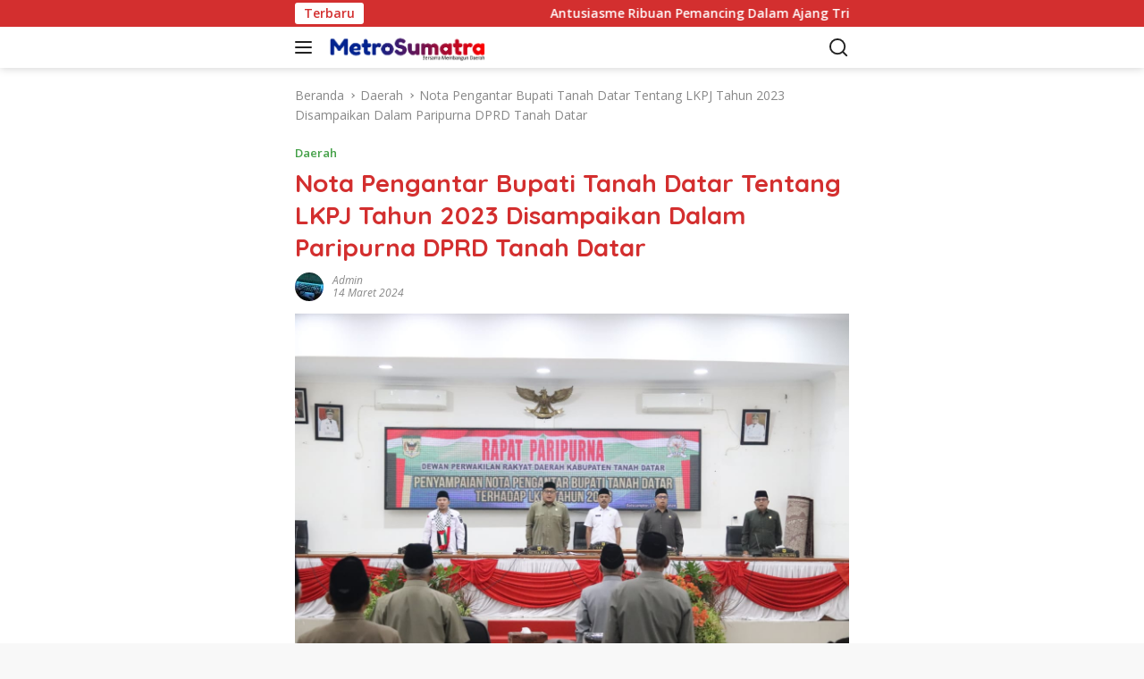

--- FILE ---
content_type: text/html; charset=utf-8
request_url: https://metrosumatranews.com/nota-pengantar-bupati-tanah-datar-tentang-lkpj-tahun-2023-disampaikan-dalam-paripurna-dprd-tanah-datar/
body_size: 34151
content:
<!DOCTYPE html>
<html lang="id" itemscope itemtype="https://schema.org/BlogPosting" amp="" data-amp-auto-lightbox-disable transformed="self;v=1" i-amphtml-layout="" i-amphtml-no-boilerplate="" i-amphtml-binding>
<head><meta charset="UTF-8"><meta name="viewport" content="width=device-width"><link rel="preconnect" href="https://cdn.ampproject.org"><style amp-runtime="" i-amphtml-version="012512221826001">html{overflow-x:hidden!important}html.i-amphtml-fie{height:100%!important;width:100%!important}html:not([amp4ads]),html:not([amp4ads]) body{height:auto!important}html:not([amp4ads]) body{margin:0!important}body{-webkit-text-size-adjust:100%;-moz-text-size-adjust:100%;-ms-text-size-adjust:100%;text-size-adjust:100%}html.i-amphtml-singledoc.i-amphtml-embedded{-ms-touch-action:pan-y pinch-zoom;touch-action:pan-y pinch-zoom}html.i-amphtml-fie>body,html.i-amphtml-singledoc>body{overflow:visible!important}html.i-amphtml-fie:not(.i-amphtml-inabox)>body,html.i-amphtml-singledoc:not(.i-amphtml-inabox)>body{position:relative!important}html.i-amphtml-ios-embed-legacy>body{overflow-x:hidden!important;overflow-y:auto!important;position:absolute!important}html.i-amphtml-ios-embed{overflow-y:auto!important;position:static}#i-amphtml-wrapper{overflow-x:hidden!important;overflow-y:auto!important;position:absolute!important;top:0!important;left:0!important;right:0!important;bottom:0!important;margin:0!important;display:block!important}html.i-amphtml-ios-embed.i-amphtml-ios-overscroll,html.i-amphtml-ios-embed.i-amphtml-ios-overscroll>#i-amphtml-wrapper{-webkit-overflow-scrolling:touch!important}#i-amphtml-wrapper>body{position:relative!important;border-top:1px solid transparent!important}#i-amphtml-wrapper+body{visibility:visible}#i-amphtml-wrapper+body .i-amphtml-lightbox-element,#i-amphtml-wrapper+body[i-amphtml-lightbox]{visibility:hidden}#i-amphtml-wrapper+body[i-amphtml-lightbox] .i-amphtml-lightbox-element{visibility:visible}#i-amphtml-wrapper.i-amphtml-scroll-disabled,.i-amphtml-scroll-disabled{overflow-x:hidden!important;overflow-y:hidden!important}amp-instagram{padding:54px 0px 0px!important;background-color:#fff}amp-iframe iframe{box-sizing:border-box!important}[amp-access][amp-access-hide]{display:none}[subscriptions-dialog],body:not(.i-amphtml-subs-ready) [subscriptions-action],body:not(.i-amphtml-subs-ready) [subscriptions-section]{display:none!important}amp-experiment,amp-live-list>[update]{display:none}amp-list[resizable-children]>.i-amphtml-loading-container.amp-hidden{display:none!important}amp-list [fetch-error],amp-list[load-more] [load-more-button],amp-list[load-more] [load-more-end],amp-list[load-more] [load-more-failed],amp-list[load-more] [load-more-loading]{display:none}amp-list[diffable] div[role=list]{display:block}amp-story-page,amp-story[standalone]{min-height:1px!important;display:block!important;height:100%!important;margin:0!important;padding:0!important;overflow:hidden!important;width:100%!important}amp-story[standalone]{background-color:#000!important;position:relative!important}amp-story-page{background-color:#757575}amp-story .amp-active>div,amp-story .i-amphtml-loader-background{display:none!important}amp-story-page:not(:first-of-type):not([distance]):not([active]){transform:translateY(1000vh)!important}amp-autocomplete{position:relative!important;display:inline-block!important}amp-autocomplete>input,amp-autocomplete>textarea{padding:0.5rem;border:1px solid rgba(0,0,0,.33)}.i-amphtml-autocomplete-results,amp-autocomplete>input,amp-autocomplete>textarea{font-size:1rem;line-height:1.5rem}[amp-fx^=fly-in]{visibility:hidden}amp-script[nodom],amp-script[sandboxed]{position:fixed!important;top:0!important;width:1px!important;height:1px!important;overflow:hidden!important;visibility:hidden}
/*# sourceURL=/css/ampdoc.css*/[hidden]{display:none!important}.i-amphtml-element{display:inline-block}.i-amphtml-blurry-placeholder{transition:opacity 0.3s cubic-bezier(0.0,0.0,0.2,1)!important;pointer-events:none}[layout=nodisplay]:not(.i-amphtml-element){display:none!important}.i-amphtml-layout-fixed,[layout=fixed][width][height]:not(.i-amphtml-layout-fixed){display:inline-block;position:relative}.i-amphtml-layout-responsive,[layout=responsive][width][height]:not(.i-amphtml-layout-responsive),[width][height][heights]:not([layout]):not(.i-amphtml-layout-responsive),[width][height][sizes]:not(img):not([layout]):not(.i-amphtml-layout-responsive){display:block;position:relative}.i-amphtml-layout-intrinsic,[layout=intrinsic][width][height]:not(.i-amphtml-layout-intrinsic){display:inline-block;position:relative;max-width:100%}.i-amphtml-layout-intrinsic .i-amphtml-sizer{max-width:100%}.i-amphtml-intrinsic-sizer{max-width:100%;display:block!important}.i-amphtml-layout-container,.i-amphtml-layout-fixed-height,[layout=container],[layout=fixed-height][height]:not(.i-amphtml-layout-fixed-height){display:block;position:relative}.i-amphtml-layout-fill,.i-amphtml-layout-fill.i-amphtml-notbuilt,[layout=fill]:not(.i-amphtml-layout-fill),body noscript>*{display:block;overflow:hidden!important;position:absolute;top:0;left:0;bottom:0;right:0}body noscript>*{position:absolute!important;width:100%;height:100%;z-index:2}body noscript{display:inline!important}.i-amphtml-layout-flex-item,[layout=flex-item]:not(.i-amphtml-layout-flex-item){display:block;position:relative;-ms-flex:1 1 auto;flex:1 1 auto}.i-amphtml-layout-fluid{position:relative}.i-amphtml-layout-size-defined{overflow:hidden!important}.i-amphtml-layout-awaiting-size{position:absolute!important;top:auto!important;bottom:auto!important}i-amphtml-sizer{display:block!important}@supports (aspect-ratio:1/1){i-amphtml-sizer.i-amphtml-disable-ar{display:none!important}}.i-amphtml-blurry-placeholder,.i-amphtml-fill-content{display:block;height:0;max-height:100%;max-width:100%;min-height:100%;min-width:100%;width:0;margin:auto}.i-amphtml-layout-size-defined .i-amphtml-fill-content{position:absolute;top:0;left:0;bottom:0;right:0}.i-amphtml-replaced-content,.i-amphtml-screen-reader{padding:0!important;border:none!important}.i-amphtml-screen-reader{position:fixed!important;top:0px!important;left:0px!important;width:4px!important;height:4px!important;opacity:0!important;overflow:hidden!important;margin:0!important;display:block!important;visibility:visible!important}.i-amphtml-screen-reader~.i-amphtml-screen-reader{left:8px!important}.i-amphtml-screen-reader~.i-amphtml-screen-reader~.i-amphtml-screen-reader{left:12px!important}.i-amphtml-screen-reader~.i-amphtml-screen-reader~.i-amphtml-screen-reader~.i-amphtml-screen-reader{left:16px!important}.i-amphtml-unresolved{position:relative;overflow:hidden!important}.i-amphtml-select-disabled{-webkit-user-select:none!important;-ms-user-select:none!important;user-select:none!important}.i-amphtml-notbuilt,[layout]:not(.i-amphtml-element),[width][height][heights]:not([layout]):not(.i-amphtml-element),[width][height][sizes]:not(img):not([layout]):not(.i-amphtml-element){position:relative;overflow:hidden!important;color:transparent!important}.i-amphtml-notbuilt:not(.i-amphtml-layout-container)>*,[layout]:not([layout=container]):not(.i-amphtml-element)>*,[width][height][heights]:not([layout]):not(.i-amphtml-element)>*,[width][height][sizes]:not([layout]):not(.i-amphtml-element)>*{display:none}amp-img:not(.i-amphtml-element)[i-amphtml-ssr]>img.i-amphtml-fill-content{display:block}.i-amphtml-notbuilt:not(.i-amphtml-layout-container),[layout]:not([layout=container]):not(.i-amphtml-element),[width][height][heights]:not([layout]):not(.i-amphtml-element),[width][height][sizes]:not(img):not([layout]):not(.i-amphtml-element){color:transparent!important;line-height:0!important}.i-amphtml-ghost{visibility:hidden!important}.i-amphtml-element>[placeholder],[layout]:not(.i-amphtml-element)>[placeholder],[width][height][heights]:not([layout]):not(.i-amphtml-element)>[placeholder],[width][height][sizes]:not([layout]):not(.i-amphtml-element)>[placeholder]{display:block;line-height:normal}.i-amphtml-element>[placeholder].amp-hidden,.i-amphtml-element>[placeholder].hidden{visibility:hidden}.i-amphtml-element:not(.amp-notsupported)>[fallback],.i-amphtml-layout-container>[placeholder].amp-hidden,.i-amphtml-layout-container>[placeholder].hidden{display:none}.i-amphtml-layout-size-defined>[fallback],.i-amphtml-layout-size-defined>[placeholder]{position:absolute!important;top:0!important;left:0!important;right:0!important;bottom:0!important;z-index:1}amp-img[i-amphtml-ssr]:not(.i-amphtml-element)>[placeholder]{z-index:auto}.i-amphtml-notbuilt>[placeholder]{display:block!important}.i-amphtml-hidden-by-media-query{display:none!important}.i-amphtml-element-error{background:red!important;color:#fff!important;position:relative!important}.i-amphtml-element-error:before{content:attr(error-message)}i-amp-scroll-container,i-amphtml-scroll-container{position:absolute;top:0;left:0;right:0;bottom:0;display:block}i-amp-scroll-container.amp-active,i-amphtml-scroll-container.amp-active{overflow:auto;-webkit-overflow-scrolling:touch}.i-amphtml-loading-container{display:block!important;pointer-events:none;z-index:1}.i-amphtml-notbuilt>.i-amphtml-loading-container{display:block!important}.i-amphtml-loading-container.amp-hidden{visibility:hidden}.i-amphtml-element>[overflow]{cursor:pointer;position:relative;z-index:2;visibility:hidden;display:initial;line-height:normal}.i-amphtml-layout-size-defined>[overflow]{position:absolute}.i-amphtml-element>[overflow].amp-visible{visibility:visible}template{display:none!important}.amp-border-box,.amp-border-box *,.amp-border-box :after,.amp-border-box :before{box-sizing:border-box}amp-pixel{display:none!important}amp-analytics,amp-auto-ads,amp-story-auto-ads{position:fixed!important;top:0!important;width:1px!important;height:1px!important;overflow:hidden!important;visibility:hidden}amp-story{visibility:hidden!important}html.i-amphtml-fie>amp-analytics{position:initial!important}[visible-when-invalid]:not(.visible),form [submit-error],form [submit-success],form [submitting]{display:none}amp-accordion{display:block!important}@media (min-width:1px){:where(amp-accordion>section)>:first-child{margin:0;background-color:#efefef;padding-right:20px;border:1px solid #dfdfdf}:where(amp-accordion>section)>:last-child{margin:0}}amp-accordion>section{float:none!important}amp-accordion>section>*{float:none!important;display:block!important;overflow:hidden!important;position:relative!important}amp-accordion,amp-accordion>section{margin:0}amp-accordion:not(.i-amphtml-built)>section>:last-child{display:none!important}amp-accordion:not(.i-amphtml-built)>section[expanded]>:last-child{display:block!important}
/*# sourceURL=/css/ampshared.css*/</style><meta name="robots" content="max-image-preview:large"><meta name="msapplication-TileImage" content="https://metrosumatranews.com/wp-content/uploads/2024/03/7-1.jpg"><meta property="og:image" content="https://metrosumatranews.com/wp-content/uploads/2024/03/7-1.jpg"><meta property="og:image:secure_url" content="https://metrosumatranews.com/wp-content/uploads/2024/03/7-1.jpg"><meta property="og:image:width" content="1280"><meta property="og:image:height" content="853"><meta property="og:image:alt" content="7"><meta property="og:image:type" content="image/jpeg"><meta property="og:description" content="Pagaruyung,metrosumatranews.com. Rabu (13/03/2024) Rapat Paripurna DPRD Tanah Datar dengan acara penyampaian nota pengantar Bupati Tanah Datar tentang laporan keterangan pertanggungjawaban (LKPJ) Bupati Tanah Datar tahun 2023 dihadiri langsung oleh Ketua DPRD Tanah Datar, Wakil Ketua DPRD, Forkopimda dan undangan lainnya. H. Rony  Mulyadi Dt Bungsu, SE selaku ketua DPRD Tanah Datar membuka sidang Paripurna dengan..."><meta property="og:type" content="article"><meta property="og:locale" content="id"><meta property="og:site_name" content="METRO SUMATRA NEWS"><meta property="og:title" content="Nota Pengantar Bupati Tanah Datar Tentang LKPJ Tahun 2023 Disampaikan Dalam Paripurna DPRD Tanah Datar"><meta property="og:url" content="https://metrosumatranews.com/nota-pengantar-bupati-tanah-datar-tentang-lkpj-tahun-2023-disampaikan-dalam-paripurna-dprd-tanah-datar/"><meta property="og:updated_time" content="2025-01-16T13:34:23+07:00"><meta property="article:published_time" content="2024-03-13T17:35:03+00:00"><meta property="article:modified_time" content="2025-01-16T06:34:23+00:00"><meta property="article:section" content="Daerah"><meta property="article:author:username" content="admin"><meta property="twitter:partner" content="ogwp"><meta property="twitter:card" content="summary_large_image"><meta property="twitter:image" content="https://metrosumatranews.com/wp-content/uploads/2024/03/7-1.jpg"><meta property="twitter:image:alt" content="7"><meta property="twitter:title" content="Nota Pengantar Bupati Tanah Datar Tentang LKPJ Tahun 2023 Disampaikan Dalam Paripurna DPRD Tanah Datar"><meta property="twitter:description" content="Pagaruyung,metrosumatranews.com. Rabu (13/03/2024) Rapat Paripurna DPRD Tanah Datar dengan acara penyampaian nota pengantar Bupati Tanah Datar tentang laporan keterangan pertanggungjawaban (LKPJ)..."><meta property="twitter:url" content="https://metrosumatranews.com/nota-pengantar-bupati-tanah-datar-tentang-lkpj-tahun-2023-disampaikan-dalam-paripurna-dprd-tanah-datar/"><meta property="twitter:label1" content="Reading time"><meta property="twitter:data1" content="4 minutes"><meta itemprop="image" content="https://metrosumatranews.com/wp-content/uploads/2024/03/7-1.jpg"><meta itemprop="name" content="Nota Pengantar Bupati Tanah Datar Tentang LKPJ Tahun 2023 Disampaikan Dalam Paripurna DPRD Tanah Datar"><meta itemprop="description" content="Pagaruyung,metrosumatranews.com. Rabu (13/03/2024) Rapat Paripurna DPRD Tanah Datar dengan acara penyampaian nota pengantar Bupati Tanah Datar tentang laporan keterangan pertanggungjawaban (LKPJ) Bupati Tanah Datar tahun 2023 dihadiri langsung oleh Ketua DPRD Tanah Datar, Wakil Ketua DPRD, Forkopimda dan undangan lainnya. H. Rony  Mulyadi Dt Bungsu, SE selaku ketua DPRD Tanah Datar membuka sidang Paripurna dengan..."><meta itemprop="datePublished" content="2024-03-13"><meta itemprop="dateModified" content="2025-01-16T06:34:23+00:00"><meta property="profile:username" content="admin"><meta name="generator" content="WordPress 6.8.3"><meta name="generator" content="AMP Plugin v2.5.5; mode=standard"><link rel="preconnect" href="https://fonts.gstatic.com" crossorigin=""><link rel="dns-prefetch" href="https://fonts.gstatic.com"><link rel="preconnect" href="https://fonts.gstatic.com/" crossorigin=""><link rel="dns-prefetch" href="//fonts.googleapis.com"><script async="" src="https://cdn.ampproject.org/v0.mjs" type="module" crossorigin="anonymous"></script><script async nomodule src="https://cdn.ampproject.org/v0.js" crossorigin="anonymous"></script><script src="https://cdn.ampproject.org/v0/amp-bind-0.1.mjs" async="" custom-element="amp-bind" type="module" crossorigin="anonymous"></script><script async nomodule src="https://cdn.ampproject.org/v0/amp-bind-0.1.js" crossorigin="anonymous" custom-element="amp-bind"></script><script src="https://cdn.ampproject.org/v0/amp-form-0.1.mjs" async="" custom-element="amp-form" type="module" crossorigin="anonymous"></script><script async nomodule src="https://cdn.ampproject.org/v0/amp-form-0.1.js" crossorigin="anonymous" custom-element="amp-form"></script><link crossorigin="anonymous" rel="stylesheet" id="wpberita-fonts-css" href="https://fonts.googleapis.com/css?family=Quicksand%3A600%2C600%2C700%7COpen+Sans%3A400%2Citalic%2C600&amp;subset=latin&amp;display=swap&amp;ver=2.1.6" media="all"><style amp-custom="">amp-img:is([sizes="auto" i], [sizes^="auto," i]){contain-intrinsic-size:3000px 1500px}amp-img.amp-wp-enforced-sizes{object-fit:contain}amp-img img,amp-img noscript{image-rendering:inherit;object-fit:inherit;object-position:inherit}.menu-item amp-img._mi{display:inline-block;vertical-align:middle}.menu-item amp-img._before{margin-right:.5em}:where(.wp-block-button__link){border-radius:9999px;box-shadow:none;padding:calc(.667em + 2px) calc(1.333em + 2px);text-decoration:none}:root :where(.wp-block-button .wp-block-button__link.is-style-outline),:root :where(.wp-block-button.is-style-outline>.wp-block-button__link){border:2px solid;padding:.667em 1.333em}:root :where(.wp-block-button .wp-block-button__link.is-style-outline:not(.has-text-color)),:root :where(.wp-block-button.is-style-outline>.wp-block-button__link:not(.has-text-color)){color:currentColor}:root :where(.wp-block-button .wp-block-button__link.is-style-outline:not(.has-background)),:root :where(.wp-block-button.is-style-outline>.wp-block-button__link:not(.has-background)){background-color:initial;background-image:none}:where(.wp-block-columns){margin-bottom:1.75em}:where(.wp-block-columns.has-background){padding:1.25em 2.375em}:where(.wp-block-post-comments input[type=submit]){border:none}:where(.wp-block-cover-image:not(.has-text-color)),:where(.wp-block-cover:not(.has-text-color)){color:#fff}:where(.wp-block-cover-image.is-light:not(.has-text-color)),:where(.wp-block-cover.is-light:not(.has-text-color)){color:#000}:root :where(.wp-block-cover h1:not(.has-text-color)),:root :where(.wp-block-cover h2:not(.has-text-color)),:root :where(.wp-block-cover h3:not(.has-text-color)),:root :where(.wp-block-cover h4:not(.has-text-color)),:root :where(.wp-block-cover h5:not(.has-text-color)),:root :where(.wp-block-cover h6:not(.has-text-color)),:root :where(.wp-block-cover p:not(.has-text-color)){color:inherit}:where(.wp-block-file){margin-bottom:1.5em}:where(.wp-block-file__button){border-radius:2em;display:inline-block;padding:.5em 1em}:where(.wp-block-file__button):is(a):active,:where(.wp-block-file__button):is(a):focus,:where(.wp-block-file__button):is(a):hover,:where(.wp-block-file__button):is(a):visited{box-shadow:none;color:#fff;opacity:.85;text-decoration:none}:where(.wp-block-group.wp-block-group-is-layout-constrained){position:relative}@keyframes show-content-image{0%{visibility:hidden}99%{visibility:hidden}to{visibility:visible}}@keyframes turn-on-visibility{0%{opacity:0}to{opacity:1}}@keyframes turn-off-visibility{0%{opacity:1;visibility:visible}99%{opacity:0;visibility:visible}to{opacity:0;visibility:hidden}}@keyframes lightbox-zoom-in{0%{transform:translate(calc(( -100vw + var(--wp--lightbox-scrollbar-width) ) / 2 + var(--wp--lightbox-initial-left-position)),calc(-50vh + var(--wp--lightbox-initial-top-position))) scale(var(--wp--lightbox-scale))}to{transform:translate(-50%,-50%) scale(1)}}@keyframes lightbox-zoom-out{0%{transform:translate(-50%,-50%) scale(1);visibility:visible}99%{visibility:visible}to{transform:translate(calc(( -100vw + var(--wp--lightbox-scrollbar-width) ) / 2 + var(--wp--lightbox-initial-left-position)),calc(-50vh + var(--wp--lightbox-initial-top-position))) scale(var(--wp--lightbox-scale));visibility:hidden}}:where(.wp-block-latest-comments:not([data-amp-original-style*=line-height] .wp-block-latest-comments__comment)){line-height:1.1}:where(.wp-block-latest-comments:not([data-amp-original-style*=line-height] .wp-block-latest-comments__comment-excerpt p)){line-height:1.8}:root :where(.wp-block-latest-posts.is-grid){padding:0}:root :where(.wp-block-latest-posts.wp-block-latest-posts__list){padding-left:0}ul{box-sizing:border-box}:root :where(.wp-block-list.has-background){padding:1.25em 2.375em}:where(.wp-block-navigation.has-background .wp-block-navigation-item a:not(.wp-element-button)),:where(.wp-block-navigation.has-background .wp-block-navigation-submenu a:not(.wp-element-button)){padding:.5em 1em}:where(.wp-block-navigation .wp-block-navigation__submenu-container .wp-block-navigation-item a:not(.wp-element-button)),:where(.wp-block-navigation .wp-block-navigation__submenu-container .wp-block-navigation-submenu a:not(.wp-element-button)),:where(.wp-block-navigation .wp-block-navigation__submenu-container .wp-block-navigation-submenu button.wp-block-navigation-item__content),:where(.wp-block-navigation .wp-block-navigation__submenu-container .wp-block-pages-list__item button.wp-block-navigation-item__content){padding:.5em 1em}@keyframes overlay-menu__fade-in-animation{0%{opacity:0;transform:translateY(.5em)}to{opacity:1;transform:translateY(0)}}:root :where(p.has-background){padding:1.25em 2.375em}:where(p.has-text-color:not(.has-link-color)) a{color:inherit}:where(.wp-block-post-comments-form) input:not([type=submit]){border:1px solid #949494;font-family:inherit;font-size:1em}:where(.wp-block-post-comments-form) input:where(:not([type=submit]):not([type=checkbox])){padding:calc(.667em + 2px)}:where(.wp-block-post-excerpt){box-sizing:border-box;margin-bottom:var(--wp--style--block-gap);margin-top:var(--wp--style--block-gap)}:where(.wp-block-preformatted.has-background){padding:1.25em 2.375em}:where(.wp-block-search__button){border:1px solid #ccc;padding:6px 10px}:where(.wp-block-search__input){font-family:inherit;font-size:inherit;font-style:inherit;font-weight:inherit;letter-spacing:inherit;line-height:inherit;text-transform:inherit}:where(.wp-block-search__button-inside .wp-block-search__inside-wrapper){border:1px solid #949494;box-sizing:border-box;padding:4px}:where(.wp-block-search__button-inside .wp-block-search__inside-wrapper) :where(.wp-block-search__button){padding:4px 8px}:root :where(.wp-block-separator.is-style-dots){height:auto;line-height:1;text-align:center}:root :where(.wp-block-separator.is-style-dots):before{color:currentColor;content:"···";font-family:serif;font-size:1.5em;letter-spacing:2em;padding-left:2em}:root :where(.wp-block-site-logo.is-style-rounded){border-radius:9999px}:root :where(.wp-block-social-links .wp-social-link a){padding:.25em}:root :where(.wp-block-social-links.is-style-logos-only .wp-social-link a){padding:0}:root :where(.wp-block-social-links.is-style-pill-shape .wp-social-link a){padding-left:.6666666667em;padding-right:.6666666667em}:root :where(.wp-block-tag-cloud.is-style-outline){display:flex;flex-wrap:wrap;gap:1ch}:root :where(.wp-block-tag-cloud.is-style-outline a){border:1px solid;margin-right:0;padding:1ch 2ch}:root :where(.wp-block-tag-cloud.is-style-outline a):not(#_#_#_#_#_#_#_#_){font-size:unset;text-decoration:none}:root :where(.wp-block-table-of-contents){box-sizing:border-box}:where(.wp-block-term-description){box-sizing:border-box;margin-bottom:var(--wp--style--block-gap);margin-top:var(--wp--style--block-gap)}:where(pre.wp-block-verse){font-family:inherit}.entry-content{counter-reset:footnotes}:root{--wp--preset--font-size--normal:16px;--wp--preset--font-size--huge:42px}.screen-reader-text{border:0;clip-path:inset(50%);height:1px;margin:-1px;overflow:hidden;padding:0;position:absolute;width:1px}.screen-reader-text:not(#_#_#_#_#_#_#_){word-wrap:normal}.screen-reader-text:focus{background-color:#ddd;clip-path:none;color:#444;display:block;font-size:1em;height:auto;left:5px;line-height:normal;padding:15px 23px 14px;text-decoration:none;top:5px;width:auto;z-index:100000}html :where(.has-border-color){border-style:solid}html :where([data-amp-original-style*=border-top-color]){border-top-style:solid}html :where([data-amp-original-style*=border-right-color]){border-right-style:solid}html :where([data-amp-original-style*=border-bottom-color]){border-bottom-style:solid}html :where([data-amp-original-style*=border-left-color]){border-left-style:solid}html :where([data-amp-original-style*=border-width]){border-style:solid}html :where([data-amp-original-style*=border-top-width]){border-top-style:solid}html :where([data-amp-original-style*=border-right-width]){border-right-style:solid}html :where([data-amp-original-style*=border-bottom-width]){border-bottom-style:solid}html :where([data-amp-original-style*=border-left-width]){border-left-style:solid}html :where(amp-img[class*=wp-image-]),html :where(amp-anim[class*=wp-image-]){height:auto;max-width:100%}:where(figure){margin:0 0 1em}html :where(.is-position-sticky){--wp-admin--admin-bar--position-offset:var(--wp-admin--admin-bar--height,0px)}@media screen and (max-width:600px){html :where(.is-position-sticky){--wp-admin--admin-bar--position-offset:0px}}:root{--wp--preset--aspect-ratio--square:1;--wp--preset--aspect-ratio--4-3:4/3;--wp--preset--aspect-ratio--3-4:3/4;--wp--preset--aspect-ratio--3-2:3/2;--wp--preset--aspect-ratio--2-3:2/3;--wp--preset--aspect-ratio--16-9:16/9;--wp--preset--aspect-ratio--9-16:9/16;--wp--preset--color--black:#000;--wp--preset--color--cyan-bluish-gray:#abb8c3;--wp--preset--color--white:#fff;--wp--preset--color--pale-pink:#f78da7;--wp--preset--color--vivid-red:#cf2e2e;--wp--preset--color--luminous-vivid-orange:#ff6900;--wp--preset--color--luminous-vivid-amber:#fcb900;--wp--preset--color--light-green-cyan:#7bdcb5;--wp--preset--color--vivid-green-cyan:#00d084;--wp--preset--color--pale-cyan-blue:#8ed1fc;--wp--preset--color--vivid-cyan-blue:#0693e3;--wp--preset--color--vivid-purple:#9b51e0;--wp--preset--gradient--vivid-cyan-blue-to-vivid-purple:linear-gradient(135deg,rgba(6,147,227,1) 0%,#9b51e0 100%);--wp--preset--gradient--light-green-cyan-to-vivid-green-cyan:linear-gradient(135deg,#7adcb4 0%,#00d082 100%);--wp--preset--gradient--luminous-vivid-amber-to-luminous-vivid-orange:linear-gradient(135deg,rgba(252,185,0,1) 0%,rgba(255,105,0,1) 100%);--wp--preset--gradient--luminous-vivid-orange-to-vivid-red:linear-gradient(135deg,rgba(255,105,0,1) 0%,#cf2e2e 100%);--wp--preset--gradient--very-light-gray-to-cyan-bluish-gray:linear-gradient(135deg,#eee 0%,#a9b8c3 100%);--wp--preset--gradient--cool-to-warm-spectrum:linear-gradient(135deg,#4aeadc 0%,#9778d1 20%,#cf2aba 40%,#ee2c82 60%,#fb6962 80%,#fef84c 100%);--wp--preset--gradient--blush-light-purple:linear-gradient(135deg,#ffceec 0%,#9896f0 100%);--wp--preset--gradient--blush-bordeaux:linear-gradient(135deg,#fecda5 0%,#fe2d2d 50%,#6b003e 100%);--wp--preset--gradient--luminous-dusk:linear-gradient(135deg,#ffcb70 0%,#c751c0 50%,#4158d0 100%);--wp--preset--gradient--pale-ocean:linear-gradient(135deg,#fff5cb 0%,#b6e3d4 50%,#33a7b5 100%);--wp--preset--gradient--electric-grass:linear-gradient(135deg,#caf880 0%,#71ce7e 100%);--wp--preset--gradient--midnight:linear-gradient(135deg,#020381 0%,#2874fc 100%);--wp--preset--font-size--small:13px;--wp--preset--font-size--medium:20px;--wp--preset--font-size--large:36px;--wp--preset--font-size--x-large:42px;--wp--preset--spacing--20:.44rem;--wp--preset--spacing--30:.67rem;--wp--preset--spacing--40:1rem;--wp--preset--spacing--50:1.5rem;--wp--preset--spacing--60:2.25rem;--wp--preset--spacing--70:3.38rem;--wp--preset--spacing--80:5.06rem;--wp--preset--shadow--natural:6px 6px 9px rgba(0,0,0,.2);--wp--preset--shadow--deep:12px 12px 50px rgba(0,0,0,.4);--wp--preset--shadow--sharp:6px 6px 0px rgba(0,0,0,.2);--wp--preset--shadow--outlined:6px 6px 0px -3px rgba(255,255,255,1),6px 6px rgba(0,0,0,1);--wp--preset--shadow--crisp:6px 6px 0px rgba(0,0,0,1)}:where(.is-layout-flex){gap:.5em}:where(.is-layout-grid){gap:.5em}:where(.wp-block-columns.is-layout-flex){gap:2em}:where(.wp-block-columns.is-layout-grid){gap:2em}:where(.wp-block-post-template.is-layout-flex){gap:1.25em}:where(.wp-block-post-template.is-layout-grid){gap:1.25em}:where(.wp-block-post-template.is-layout-flex){gap:1.25em}:where(.wp-block-post-template.is-layout-grid){gap:1.25em}:where(.wp-block-columns.is-layout-flex){gap:2em}:where(.wp-block-columns.is-layout-grid){gap:2em}:root :where(.wp-block-pullquote){font-size:1.5em;line-height:1.6}body{--font-reguler:400;--font-bold:600;--background-color:#f8f8f8;--scheme-color:#d32f2f;--secondscheme-color:#43a047;--bigheadline-color:#f1c40f;--main-color:#000;--link-color-body:#000;--hoverlink-color-body:#d32f2f;--border-color:#ddd;--header-bgcolor:#fff;--topnav-color:#222;--mainmenu-bgcolor:#d32f2f;--mainmenu-color:#fff;--mainmenu-hovercolor:#f1c40f;--secondmenu-bgcolor:#e53935;--secondmenu-color:#000;--secondmenu-hovercolor:#d32f2f;--content-bgcolor:#fff;--content-greycolor:#888;--button-bgcolor:#43a047;--button-color:#fff;--footer-bgcolor:#f0f0f0;--footer-color:#888;--footer-linkcolor:#888;--footer-hover-linkcolor:#888;--greybody-bgcolor:#efefef;--rgbacolor:var(--rgbacolor,rgba(0,0,0,.05));--btn-prev:url("data:image/svg+xml,%3Csvg%20xmlns%3D%22http%3A%2F%2Fwww.w3.org%2F2000%2Fsvg%22%20xmlns%3Axlink%3D%22http%3A%2F%2Fwww.w3.org%2F1999%2Fxlink%22%20width%3D%221em%22%20height%3D%221em%22%20preserveAspectRatio%3D%22xMidYMid%20meet%22%20viewBox%3D%220%200%2024%2024%22%3E%3Cg%20fill%3D%22none%22%20stroke%3D%22%23111%22%20stroke-width%3D%222%22%20stroke-linecap%3D%22round%22%20stroke-linejoin%3D%22round%22%3E%3Cpath%20d%3D%22M19%2012H5%22%2F%3E%3Cpath%20d%3D%22M12%2019l-7-7l7-7%22%2F%3E%3C%2Fg%3E%3C%2Fsvg%3E");--btn-next:url("data:image/svg+xml,%3Csvg%20xmlns%3D%22http%3A%2F%2Fwww.w3.org%2F2000%2Fsvg%22%20xmlns%3Axlink%3D%22http%3A%2F%2Fwww.w3.org%2F1999%2Fxlink%22%20width%3D%221em%22%20height%3D%221em%22%20preserveAspectRatio%3D%22xMidYMid%20meet%22%20viewBox%3D%220%200%2024%2024%22%3E%3Cg%20fill%3D%22none%22%20stroke%3D%22%23111%22%20stroke-width%3D%222%22%20stroke-linecap%3D%22round%22%20stroke-linejoin%3D%22round%22%3E%3Cpath%20d%3D%22M5%2012h14%22%2F%3E%3Cpath%20d%3D%22M12%205l7%207l-7%207%22%2F%3E%3C%2Fg%3E%3C%2Fsvg%3E")}html{line-height:1.15}body{margin:0}main{display:block}h1{font-size:2em;margin:.67em 0}a{background-color:transparent}strong{font-weight:var(--font-bold,700)}amp-img{border-style:none}button,input{font-family:inherit;font-size:100%;line-height:1.15;margin:0}button,input{overflow:visible}button{text-transform:none}[type="button"],[type="reset"],[type="submit"],button{-webkit-appearance:button;appearance:button}[type="button"]::-moz-focus-inner,[type="reset"]::-moz-focus-inner,[type="submit"]::-moz-focus-inner,button::-moz-focus-inner{border-style:none;padding:0}[type="button"]:-moz-focusring,[type="reset"]:-moz-focusring,[type="submit"]:-moz-focusring,button:-moz-focusring{outline:1px dotted ButtonText}[type="checkbox"],[type="radio"]{box-sizing:border-box;padding:0}[type="number"]::-webkit-inner-spin-button,[type="number"]::-webkit-outer-spin-button{height:auto}[type="search"]{-webkit-appearance:textfield;appearance:textfield;outline-offset:-2px}[type="search"]::-webkit-search-decoration{-webkit-appearance:none}::-webkit-file-upload-button{-webkit-appearance:button;font:inherit}[hidden]{display:none}amp-img._mi{color:var(--content-greycolor,#888);font-size:22px;width:22px;height:22px;line-height:1;margin-top:0}amp-img._mi:not(#_#_#_#_#_#_#_#_){vertical-align:-.25em}.menu-item amp-img._mi{font-size:18px;width:18px;height:18px}.menu-item amp-img._mi:not(#_#_#_#_#_#_#_#_){vertical-align:-.15em}*,*::before,*::after{box-sizing:border-box}html{box-sizing:border-box}body,button,input{word-wrap:break-word;text-rendering:optimizeLegibility;-webkit-font-smoothing:antialiased;font-family:sans-serif;line-height:1.6;font-size:14px}h1,h3{clear:both;margin-top:0;margin-bottom:10px;line-height:1.3;hyphens:auto}h1{font-size:24px}h3{font-size:20px}p{margin-top:0;margin-bottom:20px;word-wrap:break-word}svg{display:inline-block;height:auto;max-width:100%}body{background-color:var(--background-color,#f8f8f8);color:var(--main-color,#000);font-weight:var(--font-reguler,400)}ul{margin:0 0 1.5em 0}ul{list-style:disc}li > ul{margin-bottom:0;margin-left:0}amp-img{vertical-align:middle;height:auto;max-width:100%}figure{margin:1em 0}a{text-decoration:none;-webkit-tap-highlight-color:transparent;transition:.3s;color:var(--link-color-body,#000)}.entry-content-single a,a:hover,a:focus,a:active{outline:0;color:var(--hoverlink-color-body,#d32f2f)}.entry-content-single a:hover,p a{text-decoration:underline}a.button,button,input.button,input[type="button"],input[type="reset"],input[type="submit"]{transition:.3s;border-radius:3px;padding:8px 15px;cursor:pointer;font-size:14px;background-color:var(--button-bgcolor,#43a047);color:var(--button-color,#fff);overflow:visible;position:relative;outline:none;left:auto;display:inline-block}a.button:not(#_#_#_#_#_#_#_#_),button:not(#_#_#_#_#_#_#_#_),input.button:not(#_#_#_#_#_#_#_#_),input[type="button"]:not(#_#_#_#_#_#_#_#_),input[type="reset"]:not(#_#_#_#_#_#_#_#_),input[type="submit"]:not(#_#_#_#_#_#_#_#_){border:none}input[type="text"],input[type="email"],input[type="url"],input[type="password"],input[type="search"],input[type="number"],input[type="tel"],input[type="range"],input[type="date"],input[type="month"],input[type="week"],input[type="time"],input[type="datetime"],input[type="datetime-local"],input[type="color"]{outline:none;font-size:14px;color:var(--content-greycolor,#888);background-color:var(--content-bgcolor,#fff);border:1px solid var(--border-color,#ccc);border-radius:3px;padding:7px 15px}input[type="text"]:focus,input[type="email"]:focus,input[type="url"]:focus,input[type="password"]:focus,input[type="search"]:focus,input[type="number"]:focus,input[type="tel"]:focus,input[type="range"]:focus,input[type="date"]:focus,input[type="month"]:focus,input[type="week"]:focus,input[type="time"]:focus,input[type="datetime"]:focus,input[type="datetime-local"]:focus,input[type="color"]:focus{color:var(--main-color,#000)}button[disabled],button:disabled,a.button[disabled],a.button:disabled,input[disabled],input:disabled{user-select:none;opacity:.3}button[disabled]:not(#_#_#_#_#_#_#_#_),button:disabled:not(#_#_#_#_#_#_#_#_),a.button[disabled]:not(#_#_#_#_#_#_#_#_),a.button:disabled:not(#_#_#_#_#_#_#_#_),input[disabled]:not(#_#_#_#_#_#_#_#_),input:disabled:not(#_#_#_#_#_#_#_#_){cursor:not-allowed}.img-cicle{border-radius:50%}.text-center{text-align:center}.list-table{width:100%;display:table;position:relative}.table-row{display:table-row}.table-cell{display:table-cell;vertical-align:middle;height:100%}.list-flex{display:flex;align-items:center}.row-flex{display:inline-flex}.table-row{display:table-row}.table-cell{display:table-cell;vertical-align:middle;height:100%}.clearfix:before,.clearfix:after,.container:before,.container:after,.row:before,.row:after{content:" ";display:table}.clearfix:after,.container:after,.row:after{clear:both}.pull-right:not(#_#_#_#_#_#_#_){float:right}.gmr-topnavwrap{width:100%;background-color:var(--header-bgcolor,#fff);box-shadow:0 0 10px 0 rgba(0,0,0,.2);z-index:9999;position:sticky;right:0;left:0;top:0;margin:0 auto;transition:all .3s ease}@media (max-width: 600px){.gmr-topnavwrap.gmr-table-search{display:none}}.gmr-topnavwrap .row-flex.gmr-navright{margin-left:auto;max-width:250px}.gmr-topnavwrap .row-flex #gmr-responsive-menu,.gmr-topnavwrap .row-flex.gmr-navright .pull-right,.gmr-topnavwrap .row-flex .gmr-searchform{height:34px;margin:6px 0;position:relative;color:var(--topnav-color,#222)}.gmr-topnavwrap .row-flex .gmr-searchform{max-width:330px;display:block}.gmr-topnavwrap .row-flex .gmr-searchform input{outline:none;text-align:left;width:100%;background:none;margin:0;height:34px;background-color:var(--rgbacolor,rgba(0,0,0,.05));padding:7px 40px 7px 15px;-webkit-box-sizing:border-box;-moz-box-sizing:border-box;box-sizing:border-box;border-radius:20px}.gmr-topnavwrap .row-flex .gmr-searchform input:not(#_#_#_#_#_#_#_#_){border:none}.gmr-topnavwrap .row-flex .gmr-searchform button{position:absolute;right:0;top:0;border:none;cursor:pointer;outline:none;background-color:transparent;padding:5px 10px;border-radius:15px;color:var(--content-greycolor,#888)}.gmr-topnavwrap .row-flex .gmr-searchform button svg{width:20px;height:20px;line-height:20px;vertical-align:-.4em;padding:0}.topnav-button{padding:5px 12px;display:inline-flex;margin:6px 0 6px 10px;text-decoration:none;font-size:13px;line-height:1.7;text-align:center;-webkit-box-sizing:content-box;-moz-box-sizing:content-box;box-sizing:content-box;background-color:var(--rgbacolor,rgba(0,0,0,.05));border-radius:5px}#search-menu-button{padding:5px 0;margin:6px 0 6px 10px}#search-menu-button:not(#_#_#_#_#_#_#_){background-color:transparent}#search-menu-button svg{height:23px;width:23px;line-height:13px;vertical-align:-.525em;padding:0}.gmr-search-btn{display:none}@media (max-width: 992px){.gmr-search-btn{display:inline-block;position:relative}}.container{margin-right:auto;margin-left:auto;padding-left:15px;padding-right:15px}@media (min-width: 768px){.container{max-width:728px}}@media (min-width: 992px){.container{max-width:952px}}@media (min-width: 1200px){.container{max-width:1070px}}.row{margin-left:-15px;margin-right:-15px;display:flex;flex-wrap:wrap;align-items:flex-start}.col-md-8{position:relative;min-height:1px;padding-left:15px;padding-right:15px;width:100%}@media (min-width: 992px){.col-md-8{flex:0 0 auto;width:66.66666667%}}@media (min-width: 1200px){.col-md-8{flex:0 0 auto;width:66.66666667%}}.site{margin:0 auto 0;background-color:var(--content-bgcolor,#fff)}h3.related-text{position:relative;font-size:18px;color:var(--scheme-color,#d32f2f);padding-top:15px}h3.related-text:before{content:"";border-top:2px solid var(--scheme-color,#f44336);width:50px;position:absolute;display:block;top:-2px}h3.related-text{border-top:2px solid var(--border-color,#ccc)}h1.entry-title{font-size:28px;color:var(--scheme-color,#d32f2f)}@media (max-width: 992px){h1.entry-title{font-size:24px}}ul.social-icon{margin:0 auto;padding:0;list-style:none}ul.social-icon > li{vertical-align:middle;display:inline-block;position:relative;margin-left:5px}ul.social-icon > li > a{position:relative;display:block;line-height:20px}ul.social-icon > li svg{height:32px;width:32px;line-height:32px;padding:4px;display:inline-block;vertical-align:middle;border-radius:50%}ul.social-icon > li path{fill:#fff}ul.social-icon > li .twitter svg{background-color:#0f1419}ul.social-icon > li .facebook svg{background-color:#3c5a99}ul.social-icon > li .pinterest svg{background-color:#bd081c}ul.social-icon > li .instagram svg{background-color:#e4405f}ul.social-icon > li .whatsapp svg{background-color:#25d366}ul.social-icon > li .telegram svg{background-color:#08c}ul.social-icon > li .rss svg{background-color:#ee802f}ul.gmr-socialicon-share{margin:0;padding:0}ul.gmr-socialicon-share li{text-align:center;display:inline-block;margin:0 0 0 10px}ul.gmr-socialicon-share li:first-child:not(#_#_#_#_#_#_#_#_){margin:0 0 0 0}ul.gmr-socialicon-share li a{background-color:var(--rgbacolor,rgba(0,0,0,.05));display:block;width:30px;height:30px;line-height:36px;border-radius:3px}ul.gmr-socialicon-share li svg{font-size:16px;width:16px;height:16px}@media (max-width: 480px){.comments-link .text-comment{display:none}}.breadcrumbs{font-size:14px;color:var(--content-greycolor,#888)}.breadcrumbs a{color:var(--content-greycolor,#888)}.breadcrumbs .separator{display:inline-block;position:relative;margin-left:3px;margin-right:3px;margin-top:-2px;top:auto;bottom:auto;vertical-align:middle;content:" ";border-bottom:1px solid var(--content-greycolor,#888);border-right:1px solid var(--content-greycolor,#888);-webkit-transform:rotate(45deg);-ms-transform:rotate(-45deg);transform:rotate(-45deg);height:4px;width:4px}.breadcrumbs .last-cl:not(#_#_#_#_#_#_#_){display:none}#primary-menu{background-color:var(--mainmenu-bgcolor,#d32f2f)}@keyframes anim{0%{display:none;transform:translateY(20%)}1%{display:block;opacity:0;transform:translateY(20%)}100%{opacity:1;transform:translateY(0%)}}#gmr-responsive-menu{height:34px;display:inline-flex;flex-wrap:nowrap;align-items:center;max-width:100px}#gmr-responsive-menu div.ktz-i-wrap{width:27px;height:27px;display:block;position:relative;border-radius:50%}#gmr-responsive-menu span.ktz-i{display:block;position:absolute;height:2px;left:0;background:var(--topnav-color,#222);border-radius:9px;opacity:1;-webkit-transform:rotate(0deg);-moz-transform:rotate(0deg);-o-transform:rotate(0deg);transform:rotate(0deg);-webkit-transition:.25s ease-in-out;-moz-transition:.25s ease-in-out;-o-transition:.25s ease-in-out;transition:.25s ease-in-out;width:19px}#gmr-responsive-menu span:nth-child(1){top:6px}#gmr-responsive-menu span:nth-child(2){top:12px}#gmr-responsive-menu span:nth-child(3){top:18px}.gmr-logo-mobile{display:none}.gmr-logo-mobile amp-img{max-height:34px;width:auto;display:inline-block;max-width:200px;margin-left:5px}.gmr-table-search{margin-left:10px}@media (max-width: 992px){#gmr-responsive-menu{max-width:36px}.gmr-logo-mobile{display:inline-flex;flex-wrap:nowrap;align-items:center;vertical-align:top;height:34px;margin:6px 0 6px 5px}.nomobile,.gmr-table-search{display:none}}.gmr-content{position:relative;padding-top:20px;padding-bottom:20px}article{position:relative;display:block;width:100%}.post-thumbnail{position:relative}.post{word-wrap:break-word}.site-main,article.post{margin-bottom:30px}.entry-header-single{margin-top:20px}.content-single header p{color:var(--content-greycolor,#888);line-height:1.5;font-size:16px;font-style:italic}.content-single .post-thumbnail{text-align:center}.content-single .post-thumbnail amp-img{width:100%}.updated:not(.published){display:none}.entry-content{margin:0 0 0;display:block;position:relative}.single-wrap{display:flex;justify-content:space-around;align-items:flex-start}@media (max-width: 992px){.single-wrap{display:block}}.entry-content-single{margin:0 0 20px;width:100%}.entry-content-single p{margin-top:20px}.meta-content{font-size:12px;line-height:14px;color:var(--content-greycolor,#888);text-transform:capitalize;font-style:italic}.gmr-cf-metacontent{margin-top:10px}.gmr-cf-metacontent span{margin-right:10px;padding-right:10px;border-right:1px solid var(--border-color,#ccc)}.gmr-cf-metacontent span:last-child{border-right:none}.meta-content a{color:var(--content-greycolor,#888)}.gmr-meta-topic{margin-bottom:5px;display:-webkit-box;-webkit-line-clamp:1;-webkit-box-orient:vertical;overflow:hidden;text-overflow:ellipsis}.gmr-meta-topic a{color:var(--secondscheme-color,#43a047)}.comments-link{font-size:13px}.comments-link a{background-color:var(--rgbacolor,rgba(0,0,0,.05));display:inline-block;max-height:30px;padding:4px 15px;border-radius:5px}.comments-link svg path{fill:var(--content-greycolor,#888)}.comments-link svg{font-size:16px;width:16px;height:16px;margin-right:5px;vertical-align:-.25em}.entry-footer-single{margin-top:20px}.screen-reader-text{border:0;clip:rect(1px,1px,1px,1px);clip-path:inset(50%);height:1px;margin:-1px;overflow:hidden;padding:0;width:1px}.screen-reader-text:not(#_#_#_#_#_#_#_){position:absolute;word-wrap:normal}.screen-reader-text:focus{background-color:#f1f1f1;box-shadow:0 0 2px 2px rgba(0,0,0,.6);clip-path:none;color:#21759b;display:block;font-size:.875rem;font-weight:var(--font-bold,700);height:auto;left:5px;line-height:normal;padding:15px 23px 14px;text-decoration:none;top:5px;width:auto;z-index:100000}.screen-reader-text:focus:not(#_#_#_#_#_#_#_){clip:auto}#primary[tabindex="-1"]:focus{outline:0}.cat-links-content{border-radius:15px;display:inline-block;font-size:13px}.recent-title{font-size:14px;display:inline-block;display:-webkit-box;margin-bottom:5px;line-height:1.3;-webkit-line-clamp:2;-webkit-box-orient:vertical;overflow:hidden;text-overflow:ellipsis}.wpberita-list-gallery{position:relative;margin-left:-12px;margin-right:-12px;display:flex;flex-wrap:wrap}.list-gallery{flex:0 0 auto;width:50%;position:relative;min-height:1px;padding-left:12px;padding-right:12px;margin-bottom:15px;overflow:hidden}.list-gallery.related-gallery{width:33.333333%;margin-bottom:30px}@media (max-width: 600px){.list-gallery.related-gallery{width:50%}}.list-gallery .post-thumbnail{display:block;overflow:hidden;position:relative;margin-bottom:10px}.list-gallery amp-img{display:block;width:100%;transition:.2s all ease-in-out}.list-gallery-title a{display:-webkit-box;-webkit-line-clamp:3;-webkit-box-orient:vertical;overflow:hidden;text-overflow:ellipsis}.gmr-gravatar-metasingle{width:42px}@keyframes gmr-ajax-loader{0%{top:88px;left:88px;width:0;height:0;opacity:1}100%{top:14px;left:14px;width:148px;height:148px;opacity:0}}@-webkit-keyframes gmr-ajax-loader{0%{top:88px;left:88px;width:0;height:0;opacity:1}100%{top:14px;left:14px;width:148px;height:148px;opacity:0}}#respond{position:relative}.gmr-related-post{margin-top:20px}.site-footer{padding:20px 0 40px;background-color:var(--footer-bgcolor,#f0f0f0);color:var(--footer-color,#888)}.site-footer a{color:var(--footer-linkcolor,#888)}.site-footer a:hover,.site-footer a:focus,.site-footer a:active{color:var(--footer-hover-linkcolor,#888)}.site-info{margin-top:20px;display:flex;justify-content:space-between;align-items:center;padding:8px 0;margin-bottom:20px;border-bottom:1px solid var(--border-color,#ddd)}@media (max-width: 991px){.site-info{display:block;text-align:center;border-bottom:none}}.gmr-footer-logo amp-img{max-width:180px}.footer-menu{margin-bottom:5px}.footer-menu ul{list-style:none;padding-left:0;margin:0}.footer-menu li{display:inline-block;margin-right:-4px}.footer-menu li:after{content:"-";height:10px;line-height:10px;font-size:14px;display:inline-block;margin:0}.footer-menu li:last-child:after{display:none}.footer-menu li a{display:inline-block;padding:0 8px;font-size:14px}.gmr-topnotification{padding-top:3px;padding-bottom:3px;width:100%;color:#fff;line-height:18px;font-size:14px;font-weight:700;background-color:var(--scheme-color,#d32f2f);overflow:hidden}.text-marquee{background-color:#fff;z-index:1;padding:3px 10px;border-radius:3px;color:var(--scheme-color,#d32f2f);white-space:nowrap}.gmr-topnotification a:not(#_#_#_#_#_#_#_#_){color:#fff}.gmr-topnotification a.gmr-recent-marquee{margin-right:60px;display:inline-block}.wrap-marquee{max-width:100%;overflow:hidden;white-space:nowrap}.gmr-topnotification div.marquee{padding:3px 10px;padding-left:100%;animation:marquee 35s linear infinite;-moz-animation:marquee 35s linear infinite;-webkit-animation:marquee 35s linear infinite}.gmr-topnotification div.marquee:hover{animation-play-state:paused}@keyframes marquee{0%{transform:translate(0,0)}100%{transform:translate(-100%,0)}}h1,h3,.heading-text,#navigationamp ul li a{font-family:Quicksand}h1,h3,.heading-text,#navigationamp ul li a{font-weight:600}h1 strong,h3 strong{font-weight:700}body{font-family:Open Sans;--font-reguler:400;--font-bold:600;--background-color:#f8f8f8;--main-color:#000;--link-color-body:#000;--hoverlink-color-body:#d32f2f;--border-color:#ccc;--button-bgcolor:#43a047;--button-color:#fff;--header-bgcolor:#fff;--topnav-color:#222;--bigheadline-color:#f1c40f;--mainmenu-color:#fff;--mainmenu-hovercolor:#f1c40f;--secondmenu-bgcolor:#aaa;--secondmenu-color:#fff;--secondmenu-hovercolor:#f1c40f;--content-bgcolor:#fff;--content-greycolor:#888;--greybody-bgcolor:#efefef;--footer-bgcolor:#f0f0f0;--footer-color:#666;--footer-linkcolor:#666;--footer-hover-linkcolor:#666}.entry-content-single{font-size:16px}body{--scheme-color:#d32f2f;--secondscheme-color:#43a047;--mainmenu-bgcolor:#d32f2f}body{margin:0}amp-img img{object-position:0 0}.gmr-thumbnail-single amp-img img{object-position:50% 50%}a.button,button,input.button,input[type="button"],input[type="reset"],input[type="submit"]{border:none}@media (min-width: 768px){.container{max-width:650px}}@media (min-width: 992px){.container{max-width:650px}}@media (min-width: 1200px){.container{max-width:650px}}.col-md-8{width:100%}@media (min-width: 992px){.col-md-8{width:100%}}@media (min-width: 1200px){.col-md-8{width:100%}}button#gmr-responsive-menu{transition:.3s;border-radius:4px;padding:0 0;cursor:pointer;font-size:14px;background-color:transparent;color:var(--topnav-color,#222)}.gmr-logo-mobile{display:inline-flex;flex-wrap:nowrap;align-items:center;vertical-align:top;height:34px;margin:6px 0 6px 5px}.gmr-logo-mobile amp-img img{object-position:0 0}.nomobile,.gmr-table-search{display:none}.gmr-search-btn{display:inline-block;position:relative}.gmr-topnavwrap{z-index:999999}button.topnav-button{background-color:transparent;color:var(--topnav-color,#222)}.gmr-search-btn #search-dropdown-container{position:absolute;top:auto;right:0;max-width:300px;width:220px;transition:all .3s;background-color:var(--content-bgcolor,#fff);padding:5px 10px;border-radius:3px;box-shadow:0 0 32px rgba(0,0,0,.2)}.gmr-search-btn .hidesearch{display:none}.gmr-topnavwrap .table-cell .hidesearch.toggled-on .gmr-searchform,.gmr-search-btn .hidesearch.toggled-on{display:block}#navigationamp{display:block;position:fixed;top:0;width:100%;max-width:300px;padding-bottom:60px;height:100%;overflow-y:scroll;background-color:var(--content-bgcolor,#fff);box-shadow:0 0 32px rgba(0,0,0,.2);left:-100%;right:auto;transition:left .5s;z-index:9999999}#navigationamp.toggled-on{left:0px}#navigationamp form{margin:0 15px}#navigationamp input[type=search],#navigationamp input[type=text]{width:100%;margin:10px 0 10px;display:block;clear:both}#navigationamp ul{list-style:none;margin:0 0 0;padding:0;background-color:transparent}#navigationamp ul{background-color:transparent}#navigationamp ul li{width:100%;display:block;list-style:none;padding:0;margin:0 0 0 0}#navigationamp ul li>a:hover{background-color:rgba(0,0,0,.05)}#navigationamp ul li.menu-item-has-children>a:hover{background-color:transparent}#navigationamp ul li a{padding:7px 25px;display:block;position:relative;font-size:16px;line-height:20px;text-decoration:none}#navigationamp ul li ul{border-bottom:0;margin:0}#navigationamp ul li.menu-item-has-children{border-bottom:1px solid var(--border-color,#ddd);width:100%;margin-bottom:10px;padding-top:10px;padding-bottom:10px}#navigationamp ul li.menu-item-has-children>a{cursor:default;font-size:16px}#navigationamp ul li ul li a{font-size:14px}#navigationamp amp-img._mi{color:var(--content-greycolor,#888);font-size:22px;line-height:1;width:22px;height:22px;vertical-align:-.25em;margin-top:0}#navigationamp amp-img._before{margin-right:.5em}#navigationamp amp-img._mi{display:inline-block;vertical-align:middle}#site-version-switcher{margin-top:20px}#navigationamp button.close-topnavmenu-amp{background-color:transparent;padding:0;border-color:transparent}#navigationamp button.close-topnavmenu-amp svg{font-size:30px;text-align:right;vertical-align:-.45em;color:var(--topnav-color,#222)}#navigationamp #gmr-logoamp{display:flex;justify-content:space-between;align-items:center;padding:8px 25px;margin-bottom:10px;border-bottom:1px solid var(--border-color,#ddd);height:56px}#navigationamp #gmr-logoamp amp-img{max-height:34px;max-width:200px;max-width:100%;display:inline-block;width:100%}.site-info{display:block;text-align:center;border-bottom:none}.gmr-topnotification a{color:#fff}@media screen{.printfriendly{z-index:1000;display:flex;margin:0px 0px 0px 0px}.printfriendly a,.printfriendly a:link,.printfriendly a:visited,.printfriendly a:hover,.printfriendly a:active{font-weight:600;cursor:pointer;text-decoration:none;border:none;-webkit-box-shadow:none;-moz-box-shadow:none;box-shadow:none;outline:none}.printfriendly a:not(#_#_#_#_#_#_#_#_),.printfriendly a:link:not(#_#_#_#_#_#_#_#_),.printfriendly a:visited:not(#_#_#_#_#_#_#_#_),.printfriendly a:hover:not(#_#_#_#_#_#_#_#_),.printfriendly a:active:not(#_#_#_#_#_#_#_#_){font-size:14px;color:#3aaa11}.printfriendly.pf-alignleft{justify-content:start}}.pf-button-img{border:none;-webkit-box-shadow:none;-moz-box-shadow:none;box-shadow:none;padding:0;margin:0;display:inline;vertical-align:middle}amp-img.pf-button-img + .pf-button-text{margin-left:6px}@media print{.printfriendly{display:none}}.amp-wp-7196f86:not(#_#_#_#_#_){width:112px;height:24px}.amp-wp-19b4869:not(#_#_#_#_#_){vertical-align:-.125em;-ms-transform:rotate(360deg);-webkit-transform:rotate(360deg);transform:rotate(360deg)}

/*# sourceURL=amp-custom.css */</style><link rel="profile" href="https://gmpg.org/xfn/11"><link rel="alternate" type="application/rss+xml" title="METRO SUMATRA NEWS » Feed" href="https://metrosumatranews.com/feed/"><link rel="alternate" type="application/rss+xml" title="METRO SUMATRA NEWS » Umpan Komentar" href="https://metrosumatranews.com/comments/feed/"><link rel="alternate" type="application/rss+xml" title="METRO SUMATRA NEWS » Nota Pengantar Bupati Tanah Datar Tentang LKPJ Tahun 2023 Disampaikan Dalam Paripurna DPRD Tanah Datar Umpan Komentar" href="https://metrosumatranews.com/nota-pengantar-bupati-tanah-datar-tentang-lkpj-tahun-2023-disampaikan-dalam-paripurna-dprd-tanah-datar/feed/"><link rel="image_src" href="https://metrosumatranews.com/wp-content/uploads/2024/03/7-1.jpg"><link rel="https://api.w.org/" href="https://metrosumatranews.com/wp-json/"><link rel="alternate" title="JSON" type="application/json" href="https://metrosumatranews.com/wp-json/wp/v2/posts/16866"><link rel="EditURI" type="application/rsd+xml" title="RSD" href="https://metrosumatranews.com/xmlrpc.php?rsd"><link rel="canonical" href="https://metrosumatranews.com/nota-pengantar-bupati-tanah-datar-tentang-lkpj-tahun-2023-disampaikan-dalam-paripurna-dprd-tanah-datar/"><link rel="shortlink" href="https://metrosumatranews.com/?p=16866"><link rel="alternate" title="oEmbed (JSON)" type="application/json+oembed" href="https://metrosumatranews.com/wp-json/oembed/1.0/embed?url=https%3A%2F%2Fmetrosumatranews.com%2Fnota-pengantar-bupati-tanah-datar-tentang-lkpj-tahun-2023-disampaikan-dalam-paripurna-dprd-tanah-datar%2F"><link rel="alternate" title="oEmbed (XML)" type="text/xml+oembed" href="https://metrosumatranews.com/wp-json/oembed/1.0/embed?url=https%3A%2F%2Fmetrosumatranews.com%2Fnota-pengantar-bupati-tanah-datar-tentang-lkpj-tahun-2023-disampaikan-dalam-paripurna-dprd-tanah-datar%2F&amp;format=xml"><link rel="pingback" href="https://metrosumatranews.com/xmlrpc.php"><title>Nota Pengantar Bupati Tanah Datar Tentang LKPJ Tahun 2023 Disampaikan Dalam Paripurna DPRD Tanah Datar – METRO SUMATRA NEWS</title><script type="application/ld+json">{"@context":"http://schema.org","publisher":{"@type":"Organization","name":"METRO SUMATRA NEWS","logo":{"@type":"ImageObject","url":"https://metrosumatranews.com/wp-content/uploads/2024/01/MetroSumatraNewsLogo.png"}},"@type":"BlogPosting","mainEntityOfPage":"https://metrosumatranews.com/nota-pengantar-bupati-tanah-datar-tentang-lkpj-tahun-2023-disampaikan-dalam-paripurna-dprd-tanah-datar/","headline":"Nota Pengantar Bupati Tanah Datar Tentang LKPJ Tahun 2023 Disampaikan Dalam Paripurna DPRD Tanah Datar","datePublished":"2024-03-14T00:35:03+07:00","dateModified":"2025-01-16T13:34:23+07:00","author":{"@type":"Person","name":"admin"},"image":"https://metrosumatranews.com/wp-content/uploads/2024/03/7-1.jpg"}</script></head>

<body class="wp-singular post-template-default single single-post postid-16866 single-format-standard wp-custom-logo wp-embed-responsive wp-theme-wpberita idtheme kentooz">
	<a class="skip-link screen-reader-text" href="#primary">Langsung ke konten</a>
	<div id="topnavwrap" class="gmr-topnavwrap clearfix">
		<div class="gmr-topnotification"><div class="container"><div class="list-flex"><div class="row-flex"><div class="text-marquee">Terbaru</div></div><div class="row-flex wrap-marquee"><div class="marquee">				<a href="https://metrosumatranews.com/antusiasme-ribuan-pemancing-dalam-ajang-tribar-akbar-mmk/" class="gmr-recent-marquee" title="Antusiasme Ribuan Pemancing Dalam Ajang Tribar Akbar MMK Sepanjang Tepian Narosa">Antusiasme Ribuan Pemancing Dalam Ajang Tribar Akbar MMK Sepanjang Tepian Narosa</a>
								<a href="https://metrosumatranews.com/ketua-dpc-awi-kepulauan-mentawai-serahkan-bantuan-donasi-kepada-korban-banjir-lubuk-minturun/" class="gmr-recent-marquee" title="Ketua DPC AWI Kepulauan Mentawai Serahkan Bantuan Donasi kepada Korban Banjir Lubuk Minturun">Ketua DPC AWI Kepulauan Mentawai Serahkan Bantuan Donasi kepada Korban Banjir Lubuk Minturun</a>
								<a href="https://metrosumatranews.com/sekolah-dasar-negeri-002-benai-gelar-peringatan-isra-miraj-nabi-besar-muhammad-saw/" class="gmr-recent-marquee" title="SD Negeri 002 Benai Gelar Peringatan Isra’ Mi’raj Nabi Besar Muhammad SAW">SD Negeri 002 Benai Gelar Peringatan Isra’ Mi’raj Nabi Besar Muhammad SAW</a>
								<a href="https://metrosumatranews.com/pegawai-dan-wbp-lapas-kelas-iia-bukittinggi-laksanakan-senam-bersama/" class="gmr-recent-marquee" title="Pegawai dan WBP Lapas Kelas IIA Bukittinggi Laksanakan Senam Bersama">Pegawai dan WBP Lapas Kelas IIA Bukittinggi Laksanakan Senam Bersama</a>
								<a href="https://metrosumatranews.com/wawako-elzadaswarman-resmikan-masjid-darul-hikmah-dorong-masjid-jadi-pusat-pembinaan-generasi/" class="gmr-recent-marquee" title="Wawako Elzadaswarman Resmikan Masjid Darul Hikmah, Dorong Masjid Jadi Pusat Pembinaan Generasi">Wawako Elzadaswarman Resmikan Masjid Darul Hikmah, Dorong Masjid Jadi Pusat Pembinaan Generasi</a>
				</div></div></div></div></div>
		<div class="container">
			<div class="list-flex">
				<div class="row-flex gmr-navleft">
					<amp-state id="navMenuExpanded" class="i-amphtml-layout-container" i-amphtml-layout="container"><script type="application/json">false</script></amp-state><button id="gmr-responsive-menu" role="button" class="menu-toggle" on="tap:AMP.setState( { navMenuExpanded: ! navMenuExpanded } )" data-amp-bind-class="'menu-toggle' + ( navMenuExpanded ? ' toggled-on' : '' )" aria-expanded="false" data-amp-bind-aria-expanded="navMenuExpanded ? 'true' : 'false'" i-amphtml-binding><div class="ktz-i-wrap"><span class="ktz-i"></span><span class="ktz-i"></span><span class="ktz-i"></span></div></button><div class="gmr-logo-mobile"><a class="custom-logo-link" href="https://metrosumatranews.com/" title="METRO SUMATRA NEWS" rel="home"><amp-img class="custom-logo amp-wp-enforced-sizes i-amphtml-layout-intrinsic i-amphtml-layout-size-defined" src="https://metrosumatranews.com/wp-content/uploads/2024/01/MetroSumatraNewsLogo.png" width="369" height="71" alt="METRO SUMATRA NEWS" layout="intrinsic" i-amphtml-layout="intrinsic"><i-amphtml-sizer slot="i-amphtml-svc" class="i-amphtml-sizer"><img alt="" aria-hidden="true" class="i-amphtml-intrinsic-sizer" role="presentation" src="[data-uri]"></i-amphtml-sizer><noscript><img src="https://metrosumatranews.com/wp-content/uploads/2024/01/MetroSumatraNewsLogo.png" width="369" height="71" alt="METRO SUMATRA NEWS" loading="lazy"></noscript></amp-img></a></div><a href="https://metrosumatranews.com/indeks/" class="topnav-button nomobile heading-text" title="Indeks">Indeks</a>				</div>

				<div class="row-flex gmr-navright">
					
								<div class="gmr-table-search">
									<form method="get" class="gmr-searchform searchform" action="https://metrosumatranews.com/" target="_top">
										<input type="text" name="s" id="s" placeholder="Pencarian">
										<input type="hidden" name="post_type" value="post">
										<button type="submit" role="button" class="gmr-search-submit gmr-search-icon">
										<svg xmlns="http://www.w3.org/2000/svg" aria-hidden="true" role="img" width="1em" height="1em" preserveaspectratio="xMidYMid meet" viewbox="0 0 24 24"><path fill="currentColor" d="M10 18a7.952 7.952 0 0 0 4.897-1.688l4.396 4.396l1.414-1.414l-4.396-4.396A7.952 7.952 0 0 0 18 10c0-4.411-3.589-8-8-8s-8 3.589-8 8s3.589 8 8 8zm0-14c3.309 0 6 2.691 6 6s-2.691 6-6 6s-6-2.691-6-6s2.691-6 6-6z" /><path fill="currentColor" d="M11.412 8.586c.379.38.588.882.588 1.414h2a3.977 3.977 0 0 0-1.174-2.828c-1.514-1.512-4.139-1.512-5.652 0l1.412 1.416c.76-.758 2.07-.756 2.826-.002z" /></svg>
										</button>
									</form>
								</div>
							<div class="gmr-search-btn">
					<amp-state id="navSearchExpanded" class="i-amphtml-layout-container" i-amphtml-layout="container">
						<script type="application/json">false</script>
					</amp-state>
					<button id="search-menu-button" class="topnav-button gmr-search-icon" on="tap:AMP.setState( { navSearchExpanded: ! navSearchExpanded } )" data-amp-bind-class="'topnav-button gmr-search-icon' + ( navSearchExpanded ? ' toggled-on' : '' )" rel="nofollow" i-amphtml-binding><svg xmlns="http://www.w3.org/2000/svg" aria-hidden="true" role="img" width="1em" height="1em" preserveaspectratio="xMidYMid meet" viewbox="0 0 24 24"><path fill="none" stroke="currentColor" stroke-linecap="round" stroke-width="2" d="m21 21l-4.486-4.494M19 10.5a8.5 8.5 0 1 1-17 0a8.5 8.5 0 0 1 17 0Z" /></svg></button>
					<div data-amp-bind-class="'hidesearch' + ( navSearchExpanded ? ' toggled-on' : '' )" id="search-dropdown-container" class="hidesearch" i-amphtml-binding>
					<form method="get" class="gmr-searchform searchform" action="https://metrosumatranews.com/" target="_top">
						<input type="text" name="s" id="s" placeholder="Pencarian">
						<button type="submit" class="gmr-search-submit gmr-search-icon"><svg xmlns="http://www.w3.org/2000/svg" aria-hidden="true" role="img" width="1em" height="1em" preserveaspectratio="xMidYMid meet" viewbox="0 0 24 24"><path fill="currentColor" d="M10 18a7.952 7.952 0 0 0 4.897-1.688l4.396 4.396l1.414-1.414l-4.396-4.396A7.952 7.952 0 0 0 18 10c0-4.411-3.589-8-8-8s-8 3.589-8 8s3.589 8 8 8zm0-14c3.309 0 6 2.691 6 6s-2.691 6-6 6s-6-2.691-6-6s2.691-6 6-6z" /><path fill="currentColor" d="M11.412 8.586c.379.38.588.882.588 1.414h2a3.977 3.977 0 0 0-1.174-2.828c-1.514-1.512-4.139-1.512-5.652 0l1.412 1.416c.76-.758 2.07-.756 2.826-.002z" /></svg></button>
					</form>
					</div>
				</div>				</div>
			</div>
		</div>
				</div>

	<div id="page" class="site">

								
		
		<div id="content" class="gmr-content">

			<div class="container">
				<div class="row">
<main id="primary" class="site-main col-md-8">
	
<article id="post-16866" class="content-single post-16866 post type-post status-publish format-standard has-post-thumbnail hentry category-daerah">
				<div class="breadcrumbs" itemscope itemtype="https://schema.org/BreadcrumbList">
																						<span class="first-cl" itemprop="itemListElement" itemscope itemtype="https://schema.org/ListItem">
								<a itemscope itemtype="https://schema.org/WebPage" itemprop="item" itemid="https://metrosumatranews.com/" href="https://metrosumatranews.com/"><span itemprop="name">Beranda</span></a>
								<span itemprop="position" content="1"></span>
							</span>
												<span class="separator"></span>
																											<span class="0-cl" itemprop="itemListElement" itemscope itemtype="http://schema.org/ListItem">
								<a itemscope itemtype="https://schema.org/WebPage" itemprop="item" itemid="https://metrosumatranews.com/category/daerah/" href="https://metrosumatranews.com/category/daerah/"><span itemprop="name">Daerah</span></a>
								<span itemprop="position" content="2"></span>
							</span>
												<span class="separator"></span>
																				<span class="last-cl" itemscope itemtype="https://schema.org/ListItem">
						<span itemprop="name">Nota Pengantar Bupati Tanah Datar Tentang LKPJ Tahun 2023 Disampaikan Dalam Paripurna DPRD Tanah Datar</span>
						<span itemprop="position" content="3"></span>
						</span>
												</div>
				<header class="entry-header entry-header-single">
		<div class="gmr-meta-topic"><strong><span class="cat-links-content"><a href="https://metrosumatranews.com/category/daerah/" rel="category tag">Daerah</a></span></strong>  </div><h1 class="entry-title"><strong>Nota Pengantar Bupati Tanah Datar Tentang LKPJ Tahun 2023 Disampaikan Dalam Paripurna DPRD Tanah Datar</strong></h1><div class="list-table clearfix"><div class="table-row"><div class="table-cell gmr-gravatar-metasingle"><a class="url" href="https://metrosumatranews.com/author/admin/" title="Permalink ke: admin"><amp-img alt="" src="https://secure.gravatar.com/avatar/7a83ffe00060a425cba4405d572a1f279848800fc69fa816252e5c5bbddd5006?s=32&amp;d=mm&amp;r=g" srcset="https://secure.gravatar.com/avatar/7a83ffe00060a425cba4405d572a1f279848800fc69fa816252e5c5bbddd5006?s=64&amp;d=mm&amp;r=g 2x" class="avatar avatar-32 photo img-cicle amp-wp-enforced-sizes i-amphtml-layout-intrinsic i-amphtml-layout-size-defined" height="32" width="32" layout="intrinsic" i-amphtml-layout="intrinsic"><i-amphtml-sizer slot="i-amphtml-svc" class="i-amphtml-sizer"><img alt="" aria-hidden="true" class="i-amphtml-intrinsic-sizer" role="presentation" src="[data-uri]"></i-amphtml-sizer><noscript><img alt="" src="https://secure.gravatar.com/avatar/7a83ffe00060a425cba4405d572a1f279848800fc69fa816252e5c5bbddd5006?s=32&amp;d=mm&amp;r=g" srcset="https://secure.gravatar.com/avatar/7a83ffe00060a425cba4405d572a1f279848800fc69fa816252e5c5bbddd5006?s=64&amp;d=mm&amp;r=g 2x" height="32" width="32" decoding="async"></noscript></amp-img></a></div><div class="table-cell gmr-content-metasingle"><div class="meta-content gmr-content-metasingle"><span class="author vcard"><a class="url fn n" href="https://metrosumatranews.com/author/admin/" title="admin">admin</a></span></div><div class="meta-content gmr-content-metasingle"><span class="posted-on"><time class="entry-date published" datetime="2024-03-14T00:35:03+07:00">14 Maret 2024</time><time class="updated" datetime="2025-01-16T13:34:23+07:00">16 Januari 2025</time></span></div></div></div></div>	</header>
				<figure class="post-thumbnail gmr-thumbnail-single">
				<amp-img width="1280" height="853" src="https://metrosumatranews.com/wp-content/uploads/2024/03/7-1.jpg" class="attachment-post-thumbnail size-post-thumbnail wp-post-image amp-wp-enforced-sizes i-amphtml-layout-intrinsic i-amphtml-layout-size-defined" alt="" srcset="https://metrosumatranews.com/wp-content/uploads/2024/03/7-1.jpg 1280w, https://metrosumatranews.com/wp-content/uploads/2024/03/7-1-768x512.jpg 768w" sizes="(max-width: 1280px) 100vw, 1280px" data-hero-candidate="" layout="intrinsic" disable-inline-width="" data-hero i-amphtml-ssr i-amphtml-layout="intrinsic"><i-amphtml-sizer slot="i-amphtml-svc" class="i-amphtml-sizer"><img alt="" aria-hidden="true" class="i-amphtml-intrinsic-sizer" role="presentation" src="[data-uri]"></i-amphtml-sizer><img class="i-amphtml-fill-content i-amphtml-replaced-content" decoding="async" fetchpriority="high" alt="" src="https://metrosumatranews.com/wp-content/uploads/2024/03/7-1.jpg" srcset="https://metrosumatranews.com/wp-content/uploads/2024/03/7-1.jpg 1280w, https://metrosumatranews.com/wp-content/uploads/2024/03/7-1-768x512.jpg 768w" sizes="(max-width: 1280px) 100vw, 1280px"></amp-img>							</figure>
			
	<div class="single-wrap">
				<div class="entry-content entry-content-single clearfix">
			<div class="pf-content">
<p>Pagaruyung,metrosumatranews.com.</p>



<p>Rabu (13/03/2024) Rapat Paripurna DPRD Tanah Datar dengan acara penyampaian nota pengantar Bupati Tanah Datar tentang laporan keterangan pertanggungjawaban (LKPJ) Bupati Tanah Datar tahun 2023 dihadiri langsung oleh Ketua DPRD Tanah Datar, Wakil Ketua DPRD, Forkopimda dan undangan lainnya.</p>



<p>H. Rony  Mulyadi Dt Bungsu, SE selaku ketua DPRD Tanah Datar membuka sidang Paripurna dengan menyampaikan, berdasarkan surat bupati Tanah Datar nomor 100.1.7/326/pem-2024 tanggal 6 maret 2024 perihal penyampaian LKPJ bupati Tanah Datar tahun 2023, yang telah diterima oleh sekretariat DPRD tanggal 8 maret 2024.</p>



<p>Lanjut Ketua DPRD, maka badan musyawarah DPRD  merekomendasikan kepada pimpinan DPRD tentang jadwal pembahasan LKPJ bupati Tanah Datar tahun 2023  dimulai pada hari rabu   tanggal 13 maret 2024  dengan acara nota pengantar  bupati Tanah Datar atas laporan keterangan pertanggungjawaban (LKPJ) bupati Tanah Datar tahun 2023.</p>



<p>Selanjutnya Bupati Tanah Datar Eka Putra SE.MM laporkan SKPJ nya, dasar hukum Undang-undang nomor 23 tahun 2014 tentang pemerintahan daerah sebagaimana telah diubah beberapa kali, terakhir dengan undang- Undang nomor 6 tahun 2023 tentang penetapan peraturan pemerintah Pengganti undang-undang nomor 2 tahun 2022 tentang cipta kerja menjadi undang-undang.</p>



<p>Selanjunya, Peraturan pemerintah nomor 13 tahun 2019 tentang laporan dan Evaluasi penyelenggaraan pemerintahan daerah, dan Peraturan menteri dalam negeri nomor 18 tahun 2020 tentang Peraturan pelaksanaan peraturan pemerintah nomor 13 tahun 2019 tentang laporan dan evaluasi penyelenggaraan pemerintahan daerah.</p>



<p>Bupati Eka Putra sampaikan mengawali dengan Visi dan Misi Tanah Datar, Visi ”terwujudnya kabupaten tanah datar yang madani, Berbudaya dan sejahtera dalam nilai-nilai adat basandi syarak, Syarak basandi kitabullah”.</p>



<p>Lanjut Bupati,Misi Kabupaten tanah datar tahun 2016-2021 adalah: Meningkatkan pemahaman dan pengamalan agama, adat dan budaya, Meningkatkan kualitas sumber daya manusia yang beriman, sehat,Cerdas, berkarakter dan sejahtera berdasarkan falsafah abs-sbk.</p>



<p>Lalu Misi, Mewujudkan kehidupan yang harmonis, aman dan teratur dengan Tata pemerintahan yang baik, bersih dan profesional, Meningkatkan pembangunan infrastruktur wilayah yang Berkelanjutan dan berwawasan lingkungan, Meningkatkan ekonomi masyarakat berbasis kerakyatan dengan Mengoptimalkan pemanfaatan sumber daya daerah.</p>



<p>Bupati katakan data umum daerah, data geografis wilayah Secara geografis terletak pada 00017’ ls-00039’ ls dan 1000 19’ bt-1000 51’ bt. Berdasarkan ketinggian, Batas administrasi kabupaten tanah datar, jumlah penduduk kabupaten tanah datar tahun 2023 Tercatat sebanyak 380.727 jiwa. Laki-laki berjumlah 190.188 Jiwa dan perempuan 190.539 jiwa.</p>



<p>Bupati pun sampaikan realisasi pendapatan menurut jenis pendapatan, Pendapatan asli daerah (PAD), Pendapatan asli daerah tahun 2023 target sebesar Rp.148.527.936.542,00 dan terealisasi Rp.150.888.841.205,70 atau 101.59%, Pendapatan transfer dianggarkan sebesar Rp.1.114.692.752.964.00 dengan realisasi sebesar Rp.1.101.636.135.974,00 atau 98,83%, Lain-lain pendapatan daerah yang sah dianggarkan sebesar Rp.3.320.000.000,00 dengan realisasi sebesar rp.3.205.501.410,00 atau 96,55%.</p>



<p>Sementara Realisasi belanja menurut jenis belanja, Anggaran belanja daerah tahun 2023 sebesar Rp.1.353.250.990.374,00 dengan realisasi sebesar Rp.1.263.875.980.296,50 atau 93,40% dengan rincian, Belanja operasi dianggarkan sebesar Rp.1.031.367.338.670,00 dengan realisasi sebesar Rp.955.299.324.197,00 atau 92,62%, Belanja modal dianggarkan sebesar Rp.147.550.332.271,00 dengan realisasi sebesar Rp.139.528.482.640,50 atau 94,56%, Belanja tidak terduga dianggarkan sebesar Rp.2.789.486.800.00 dengan realisasi sebesar Rp.954.498.507.00 atau 34.22%, dan Belanja transfer dianggarkan sebesar Rp.171.543.832.633.00 dengan realisasi sebesar Rp.168.093.674.952.00 atau 97.99%.</p>



<p>Bupati juga tuturkan, Realisasi pembiayaan menurut jenis pembiayaan, Pembiayaan netto dianggarkan sebesar Rp.87.710.300.868,00 dengan realisasi sebesar Rp.87.712.467.869,58 atau 100% yang terdiri dari Sisa lebih perhitungan anggaran tahun sebelumnya Penerimaan pembiayaan daerah dianggarkan sebesar Rp.87.710.300.868.00 dengan realisasi sebesar Rp.87.712.467.869,58 atau 100%, Pengeluaran pembiayaan daerah dianggarkan sebesar Rp.1.000.000.000,00 dengan realisasi sebesar Rp.1.000.000.000,00 atau 100.00%, yang merupakan Penyertaan modal ke perusahaan umum daerah (perumda) tirta alami sebesar rp.1.000.000.000,00.</p>



<p>Bupati Eka Putra juga sampaikan latar belakang perubahan APBD, Perkembangan yang tidak sesuai dengan asumsi kua, yaitu dapat berupa, Pelampauan atau tidak tercapainya proyeksi pendapatan daerah, Pelampauan atau tidak terealisasinya alokasi belanja daerah, dan atau Perubahan sumber dan penggunaan pembiayaan daerah.</p>



<p>Lanjutnya, keadaan yang menyebabkan harus dilakukan pergeseran anggaran antar unit organisasi, antar kegiatan serta antar kelompok maupun jenis belanja, Keadaan yang menyebabkan saldo anggaran lebih tahun anggaran sebelumnya harus digunakan dalam tahun berjalan, dan keadaan darurat.</p>



<p>Bupati lalu katakan capaian kinerja pelaksanaan tugas pembantuan dan penugasan Pada tahun 2023 kabupaten tanah datar tidak mendapatkan pelimpahan Wewenang dari pemerintah pusat maupun pemerintah propinsi Sumatera Barat Dalam bentuk tugas pembantuan, selanjutnya dapat kami sampaikan bahwa kabupaten tanah datar selama Tahun 2023 telah mendapatkan 17 prestasi dan penghargaan dari berbagai Bidang baik tingkat nasional maupun propinsi. Prestasi dan penghargaan yang diperoleh tersebut adalah berkat kerjasama semua jajaran dan instansi, Pemerintah, swasta, masyarakat serta DPRD kabupaten Tanah Datar.</p>



<p>Lanjut Bupatu, untuk itu Pada kesempatan ini saya mengucapkan terima kasih pada semua pihak yang telah bekerjasama selama ini, adapun beberapa prestasi dan penghargaan yang diraih kabupaten Tanah Datar pada tahun 2023 antara lain adalah sebagai berikut: 1. Penghargaan djpb award tahun 2023, dilingkup kantor wilayah Direktorat jenderah perbendaharaan (djpb) prov sumbar, kementrian Keuangan repbulik indonesia, 2. Peringkat pertama kategori kabupaten atas penghargaan pembangunan Daerah (PPD) tingkat Sumatera Barat, 3. Peringkat 12 besar kategori kabupaten atas penghargaan pembangunan Daerah (PPD) tingkat nasional, 4. Kabupaten Tanah Datar memperoleh sebelas kali berturut-turut, opini Wajar tanpa pengecualian, atas laporan keuangan pemerintah daerah dari BPK RI.</p>



<p>Selanjutnya, 5. Kabupaten layak anak kategori madya, 6. Penghargaan piala adipura untuk kota Batusangkar, 7. Penghargaan dari menteri pertanian atas dedikasi, kontribusi, dan Keberhasilan dalam membangun bidang pertanian, 8. Penghargaan manggala karya kencana (mkk) 2023 dari badan Kependudukan dan keluarga berencana nasional (BKKBN) republik Indonesia (RI), 9. Peringkatt 1 tpid award berturut-turut untuk wilayah sumatera, 10. Penghargaan tp2dd (percepatan dan perluasan digitalisasi daerah) Tingkat nasional, 11. Kabupaten peduli ham tahun 2022 (7 kali berturut-turut) dengan capain Nilai tertinggi, 100., 12. Bupati tanah datar eka putra sebagai tokoh keterbukaan informasi Publik tahun 2023.</p>



<p>Lalu kata Bupati, 13. Bkn award dalam katergori implementasi penerapan manajemen kinerja Pemerintah kabupaten, 14. Lembaga penyiaran publik lokal (LPPL) terbaik tingkat provinsi Sumatera Barat, 15. Bupati Tanah Datar eka putra dinobatkan sebagai best leader of the year Tahun 2023 kategori pelestarian budaya nagari oleh Padang TV, 16. Penghargaan dari Ombudsman RI perwakilan prov Sumbar kepada Pemerintah daerah atas kepatuhan standar pelayanan publik tahun 2022 Yang diterima tahun 2023, 17. Penghargaan dukcapil prima award tahun 2023 kategori kabupaten/ kota dengan jumlah penduduk kecil dari Kemendagri RI.(STM)</p>
<div class="printfriendly pf-button pf-button-content pf-alignleft">
                    <a href="#" rel="nofollow" title="Printer Friendly, PDF &amp; Email">
                    <amp-img class="pf-button-img amp-wp-enforced-sizes amp-wp-7196f86 i-amphtml-layout-intrinsic i-amphtml-layout-size-defined" src="https://cdn.printfriendly.com/buttons/printfriendly-pdf-button.png" alt="Print Friendly, PDF &amp; Email" width="112" height="24" layout="intrinsic" data-amp-original-style="width: 112px;height: 24px;" i-amphtml-layout="intrinsic"><i-amphtml-sizer slot="i-amphtml-svc" class="i-amphtml-sizer"><img alt="" aria-hidden="true" class="i-amphtml-intrinsic-sizer" role="presentation" src="[data-uri]"></i-amphtml-sizer><noscript><img decoding="async" src="https://cdn.printfriendly.com/buttons/printfriendly-pdf-button.png" alt="Print Friendly, PDF &amp; Email" width="112" height="24"></noscript></amp-img>
                    </a>
                </div></div>
			<footer class="entry-footer entry-footer-single">
								<div class="gmr-cf-metacontent heading-text meta-content"></div>			</footer>
					</div>
	</div>
	<div class="list-table clearfix"><div class="table-row"><div class="table-cell"><span class="comments-link heading-text"><a href="https://metrosumatranews.com/nota-pengantar-bupati-tanah-datar-tentang-lkpj-tahun-2023-disampaikan-dalam-paripurna-dprd-tanah-datar/#respond"><svg xmlns="http://www.w3.org/2000/svg" aria-hidden="true" role="img" width="1em" height="1em" preserveaspectratio="xMidYMid meet" viewbox="0 0 16 16"><path fill="#888" d="M3.05 3A2.5 2.5 0 0 1 5.5 1H12a3 3 0 0 1 3 3v4.5a2.5 2.5 0 0 1-2 2.45V11a2 2 0 0 1-2 2H7.16l-2.579 1.842A1 1 0 0 1 3 14.028V13a2 2 0 0 1-2-2V5a2 2 0 0 1 2-2h.05Zm1.035 0H11a2 2 0 0 1 2 2v4.915A1.5 1.5 0 0 0 14 8.5V4a2 2 0 0 0-2-2H5.5a1.5 1.5 0 0 0-1.415 1ZM12 11V5a1 1 0 0 0-1-1H3a1 1 0 0 0-1 1v6a1 1 0 0 0 1 1h1v2.028L6.84 12H11a1 1 0 0 0 1-1Z" /></svg><span class="text-comment">Komentar</span></a></span></div><div class="table-cell gmr-content-share"><ul class="gmr-socialicon-share pull-right"><li class="facebook"><a href="https://www.facebook.com/sharer/sharer.php?u=https%3A%2F%2Fmetrosumatranews.com%2Fnota-pengantar-bupati-tanah-datar-tentang-lkpj-tahun-2023-disampaikan-dalam-paripurna-dprd-tanah-datar%2F" target="_blank" rel="nofollow" title="Facebook Share"><svg xmlns="http://www.w3.org/2000/svg" aria-hidden="true" role="img" width="1em" height="1em" preserveaspectratio="xMidYMid meet" viewbox="0 0 32 32"><path fill="#4267b2" d="M19.254 2C15.312 2 13 4.082 13 8.826V13H8v5h5v12h5V18h4l1-5h-5V9.672C18 7.885 18.583 7 20.26 7H23V2.205C22.526 2.141 21.145 2 19.254 2z" /></svg></a></li><li class="twitter"><a href="https://twitter.com/intent/tweet?url=https%3A%2F%2Fmetrosumatranews.com%2Fnota-pengantar-bupati-tanah-datar-tentang-lkpj-tahun-2023-disampaikan-dalam-paripurna-dprd-tanah-datar%2F&amp;text=Nota%20Pengantar%20Bupati%20Tanah%20Datar%20Tentang%20LKPJ%20Tahun%202023%20Disampaikan%20Dalam%20Paripurna%20DPRD%20Tanah%20Datar" target="_blank" rel="nofollow" title="Tweet Ini"><svg xmlns="http://www.w3.org/2000/svg" width="24" height="24" viewbox="0 0 24 24"><path fill="currentColor" d="M18.205 2.25h3.308l-7.227 8.26l8.502 11.24H16.13l-5.214-6.817L4.95 21.75H1.64l7.73-8.835L1.215 2.25H8.04l4.713 6.231l5.45-6.231Zm-1.161 17.52h1.833L7.045 4.126H5.078L17.044 19.77Z" /></svg></a></li><li class="pin"><a href="https://pinterest.com/pin/create/button/?url=https%3A%2F%2Fmetrosumatranews.com%2Fnota-pengantar-bupati-tanah-datar-tentang-lkpj-tahun-2023-disampaikan-dalam-paripurna-dprd-tanah-datar%2F&amp;desciption=Nota%20Pengantar%20Bupati%20Tanah%20Datar%20Tentang%20LKPJ%20Tahun%202023%20Disampaikan%20Dalam%20Paripurna%20DPRD%20Tanah%20Datar&amp;media=https%3A%2F%2Fmetrosumatranews.com%2Fwp-content%2Fuploads%2F2024%2F03%2F7-1.jpg" target="_blank" rel="nofollow" title="Tweet Ini"><svg xmlns="http://www.w3.org/2000/svg" aria-hidden="true" role="img" width="1em" height="1em" preserveaspectratio="xMidYMid meet" viewbox="0 0 32 32"><path fill="#e60023" d="M16.75.406C10.337.406 4 4.681 4 11.6c0 4.4 2.475 6.9 3.975 6.9c.619 0 .975-1.725.975-2.212c0-.581-1.481-1.819-1.481-4.238c0-5.025 3.825-8.588 8.775-8.588c4.256 0 7.406 2.419 7.406 6.863c0 3.319-1.331 9.544-5.644 9.544c-1.556 0-2.888-1.125-2.888-2.737c0-2.363 1.65-4.65 1.65-7.088c0-4.137-5.869-3.387-5.869 1.613c0 1.05.131 2.212.6 3.169c-.863 3.713-2.625 9.244-2.625 13.069c0 1.181.169 2.344.281 3.525c.212.238.106.213.431.094c3.15-4.313 3.038-5.156 4.463-10.8c.769 1.463 2.756 2.25 4.331 2.25c6.637 0 9.619-6.469 9.619-12.3c0-6.206-5.363-10.256-11.25-10.256z" /></svg></a></li><li class="telegram"><a href="https://t.me/share/url?url=https%3A%2F%2Fmetrosumatranews.com%2Fnota-pengantar-bupati-tanah-datar-tentang-lkpj-tahun-2023-disampaikan-dalam-paripurna-dprd-tanah-datar%2F&amp;text=Nota%20Pengantar%20Bupati%20Tanah%20Datar%20Tentang%20LKPJ%20Tahun%202023%20Disampaikan%20Dalam%20Paripurna%20DPRD%20Tanah%20Datar" target="_blank" rel="nofollow" title="Telegram Share"><svg xmlns="http://www.w3.org/2000/svg" aria-hidden="true" role="img" width="1em" height="1em" preserveaspectratio="xMidYMid meet" viewbox="0 0 15 15"><path fill="none" stroke="#08c" stroke-linejoin="round" d="m14.5 1.5l-14 5l4 2l6-4l-4 5l6 4l2-12Z" /></svg></a></li><li class="whatsapp"><a href="https://api.whatsapp.com/send?text=Nota%20Pengantar%20Bupati%20Tanah%20Datar%20Tentang%20LKPJ%20Tahun%202023%20Disampaikan%20Dalam%20Paripurna%20DPRD%20Tanah%20Datar%20https%3A%2F%2Fmetrosumatranews.com%2Fnota-pengantar-bupati-tanah-datar-tentang-lkpj-tahun-2023-disampaikan-dalam-paripurna-dprd-tanah-datar%2F" target="_blank" rel="nofollow" title="Kirim Ke WhatsApp"><svg xmlns="http://www.w3.org/2000/svg" aria-hidden="true" role="img" width="1em" height="1em" preserveaspectratio="xMidYMid meet" viewbox="0 0 32 32"><path fill="#25d366" d="M23.328 19.177c-.401-.203-2.354-1.156-2.719-1.292c-.365-.13-.63-.198-.896.203c-.26.391-1.026 1.286-1.26 1.547s-.464.281-.859.104c-.401-.203-1.682-.62-3.203-1.984c-1.188-1.057-1.979-2.359-2.214-2.76c-.234-.396-.026-.62.172-.818c.182-.182.401-.458.604-.698c.193-.24.255-.401.396-.661c.13-.281.063-.5-.036-.698s-.896-2.161-1.229-2.943c-.318-.776-.651-.677-.896-.677c-.229-.021-.495-.021-.76-.021s-.698.099-1.063.479c-.365.401-1.396 1.359-1.396 3.297c0 1.943 1.427 3.823 1.625 4.104c.203.26 2.807 4.26 6.802 5.979c.953.401 1.693.641 2.271.839c.953.302 1.823.26 2.51.161c.76-.125 2.354-.964 2.688-1.901c.339-.943.339-1.724.24-1.901c-.099-.182-.359-.281-.76-.458zM16.083 29h-.021c-2.365 0-4.703-.641-6.745-1.839l-.479-.286l-5 1.302l1.344-4.865l-.323-.5a13.166 13.166 0 0 1-2.021-7.01c0-7.26 5.943-13.182 13.255-13.182c3.542 0 6.865 1.38 9.365 3.88a13.058 13.058 0 0 1 3.88 9.323C29.328 23.078 23.39 29 16.088 29zM27.359 4.599C24.317 1.661 20.317 0 16.062 0C7.286 0 .14 7.115.135 15.859c0 2.792.729 5.516 2.125 7.927L0 32l8.448-2.203a16.13 16.13 0 0 0 7.615 1.932h.005c8.781 0 15.927-7.115 15.932-15.865c0-4.234-1.651-8.219-4.661-11.214z" /></svg></a></li></ul></div></div></div><div class="gmr-related-post"><h3 class="related-text">Baca Juga</h3><div class="wpberita-list-gallery clearfix"><div class="list-gallery related-gallery"><a href="https://metrosumatranews.com/ketua-dpc-awi-kepulauan-mentawai-serahkan-bantuan-donasi-kepada-korban-banjir-lubuk-minturun/" class="post-thumbnail" aria-hidden="true" tabindex="-1" title="Ketua DPC AWI Kepulauan Mentawai Serahkan Bantuan Donasi kepada Korban Banjir Lubuk Minturun" rel="bookmark"><amp-img width="250" height="140" src="https://metrosumatranews.com/wp-content/uploads/2026/01/IMG-20260118-WA0003-250x140.jpg" class="attachment-medium-new size-medium-new wp-post-image amp-wp-enforced-sizes i-amphtml-layout-intrinsic i-amphtml-layout-size-defined" alt="" srcset="https://metrosumatranews.com/wp-content/uploads/2026/01/IMG-20260118-WA0003-250x140.jpg 250w, https://metrosumatranews.com/wp-content/uploads/2026/01/IMG-20260118-WA0003-400x225.jpg 400w" sizes="(max-width: 250px) 100vw, 250px" layout="intrinsic" disable-inline-width="" i-amphtml-layout="intrinsic"><i-amphtml-sizer slot="i-amphtml-svc" class="i-amphtml-sizer"><img alt="" aria-hidden="true" class="i-amphtml-intrinsic-sizer" role="presentation" src="[data-uri]"></i-amphtml-sizer><noscript><img width="250" height="140" src="https://metrosumatranews.com/wp-content/uploads/2026/01/IMG-20260118-WA0003-250x140.jpg" alt="" decoding="async" srcset="https://metrosumatranews.com/wp-content/uploads/2026/01/IMG-20260118-WA0003-250x140.jpg 250w, https://metrosumatranews.com/wp-content/uploads/2026/01/IMG-20260118-WA0003-400x225.jpg 400w" sizes="(max-width: 250px) 100vw, 250px"></noscript></amp-img></a><div class="list-gallery-title"><a href="https://metrosumatranews.com/ketua-dpc-awi-kepulauan-mentawai-serahkan-bantuan-donasi-kepada-korban-banjir-lubuk-minturun/" class="recent-title heading-text" title="Ketua DPC AWI Kepulauan Mentawai Serahkan Bantuan Donasi kepada Korban Banjir Lubuk Minturun" rel="bookmark">Ketua DPC AWI Kepulauan Mentawai Serahkan Bantuan Donasi kepada Korban Banjir Lubuk Minturun</a></div></div><div class="list-gallery related-gallery"><a href="https://metrosumatranews.com/pegawai-dan-wbp-lapas-kelas-iia-bukittinggi-laksanakan-senam-bersama/" class="post-thumbnail" aria-hidden="true" tabindex="-1" title="Pegawai dan WBP Lapas Kelas IIA Bukittinggi Laksanakan Senam Bersama" rel="bookmark"><amp-img width="250" height="140" src="https://metrosumatranews.com/wp-content/uploads/2026/01/IMG-20260117-WA0005-250x140.jpg" class="attachment-medium-new size-medium-new wp-post-image amp-wp-enforced-sizes i-amphtml-layout-intrinsic i-amphtml-layout-size-defined" alt="" srcset="https://metrosumatranews.com/wp-content/uploads/2026/01/IMG-20260117-WA0005-250x140.jpg 250w, https://metrosumatranews.com/wp-content/uploads/2026/01/IMG-20260117-WA0005-400x225.jpg 400w" sizes="auto, (max-width: 250px) 100vw, 250px" layout="intrinsic" disable-inline-width="" i-amphtml-layout="intrinsic"><i-amphtml-sizer slot="i-amphtml-svc" class="i-amphtml-sizer"><img alt="" aria-hidden="true" class="i-amphtml-intrinsic-sizer" role="presentation" src="[data-uri]"></i-amphtml-sizer><noscript><img width="250" height="140" src="https://metrosumatranews.com/wp-content/uploads/2026/01/IMG-20260117-WA0005-250x140.jpg" alt="" decoding="async" loading="lazy" srcset="https://metrosumatranews.com/wp-content/uploads/2026/01/IMG-20260117-WA0005-250x140.jpg 250w, https://metrosumatranews.com/wp-content/uploads/2026/01/IMG-20260117-WA0005-400x225.jpg 400w" sizes="auto, (max-width: 250px) 100vw, 250px"></noscript></amp-img></a><div class="list-gallery-title"><a href="https://metrosumatranews.com/pegawai-dan-wbp-lapas-kelas-iia-bukittinggi-laksanakan-senam-bersama/" class="recent-title heading-text" title="Pegawai dan WBP Lapas Kelas IIA Bukittinggi Laksanakan Senam Bersama" rel="bookmark">Pegawai dan WBP Lapas Kelas IIA Bukittinggi Laksanakan Senam Bersama</a></div></div><div class="list-gallery related-gallery"><a href="https://metrosumatranews.com/wawako-elzadaswarman-resmikan-masjid-darul-hikmah-dorong-masjid-jadi-pusat-pembinaan-generasi/" class="post-thumbnail" aria-hidden="true" tabindex="-1" title="Wawako Elzadaswarman Resmikan Masjid Darul Hikmah, Dorong Masjid Jadi Pusat Pembinaan Generasi" rel="bookmark"><amp-img width="250" height="140" src="https://metrosumatranews.com/wp-content/uploads/2026/01/IMG-20260116-WA0010-250x140.jpg" class="attachment-medium-new size-medium-new wp-post-image amp-wp-enforced-sizes i-amphtml-layout-intrinsic i-amphtml-layout-size-defined" alt="" srcset="https://metrosumatranews.com/wp-content/uploads/2026/01/IMG-20260116-WA0010-250x140.jpg 250w, https://metrosumatranews.com/wp-content/uploads/2026/01/IMG-20260116-WA0010-400x225.jpg 400w" sizes="auto, (max-width: 250px) 100vw, 250px" layout="intrinsic" disable-inline-width="" i-amphtml-layout="intrinsic"><i-amphtml-sizer slot="i-amphtml-svc" class="i-amphtml-sizer"><img alt="" aria-hidden="true" class="i-amphtml-intrinsic-sizer" role="presentation" src="[data-uri]"></i-amphtml-sizer><noscript><img width="250" height="140" src="https://metrosumatranews.com/wp-content/uploads/2026/01/IMG-20260116-WA0010-250x140.jpg" alt="" decoding="async" loading="lazy" srcset="https://metrosumatranews.com/wp-content/uploads/2026/01/IMG-20260116-WA0010-250x140.jpg 250w, https://metrosumatranews.com/wp-content/uploads/2026/01/IMG-20260116-WA0010-400x225.jpg 400w" sizes="auto, (max-width: 250px) 100vw, 250px"></noscript></amp-img></a><div class="list-gallery-title"><a href="https://metrosumatranews.com/wawako-elzadaswarman-resmikan-masjid-darul-hikmah-dorong-masjid-jadi-pusat-pembinaan-generasi/" class="recent-title heading-text" title="Wawako Elzadaswarman Resmikan Masjid Darul Hikmah, Dorong Masjid Jadi Pusat Pembinaan Generasi" rel="bookmark">Wawako Elzadaswarman Resmikan Masjid Darul Hikmah, Dorong Masjid Jadi Pusat Pembinaan Generasi</a></div></div><div class="list-gallery related-gallery"><a href="https://metrosumatranews.com/peringati-isra-miraj-1447-h-wawako-payakumbuh-ajak-perkuat-iman-dan-jadikan-masjid-pusat-peradaban/" class="post-thumbnail" aria-hidden="true" tabindex="-1" title="Peringati Isra Mi’raj 1447 H, Wawako Payakumbuh Ajak Perkuat Iman dan Jadikan Masjid Pusat Peradaban" rel="bookmark"><amp-img width="250" height="140" src="https://metrosumatranews.com/wp-content/uploads/2026/01/IMG-20260116-WA0009-250x140.jpg" class="attachment-medium-new size-medium-new wp-post-image amp-wp-enforced-sizes i-amphtml-layout-intrinsic i-amphtml-layout-size-defined" alt="" srcset="https://metrosumatranews.com/wp-content/uploads/2026/01/IMG-20260116-WA0009-250x140.jpg 250w, https://metrosumatranews.com/wp-content/uploads/2026/01/IMG-20260116-WA0009-400x225.jpg 400w" sizes="auto, (max-width: 250px) 100vw, 250px" layout="intrinsic" disable-inline-width="" i-amphtml-layout="intrinsic"><i-amphtml-sizer slot="i-amphtml-svc" class="i-amphtml-sizer"><img alt="" aria-hidden="true" class="i-amphtml-intrinsic-sizer" role="presentation" src="[data-uri]"></i-amphtml-sizer><noscript><img width="250" height="140" src="https://metrosumatranews.com/wp-content/uploads/2026/01/IMG-20260116-WA0009-250x140.jpg" alt="" decoding="async" loading="lazy" srcset="https://metrosumatranews.com/wp-content/uploads/2026/01/IMG-20260116-WA0009-250x140.jpg 250w, https://metrosumatranews.com/wp-content/uploads/2026/01/IMG-20260116-WA0009-400x225.jpg 400w" sizes="auto, (max-width: 250px) 100vw, 250px"></noscript></amp-img></a><div class="list-gallery-title"><a href="https://metrosumatranews.com/peringati-isra-miraj-1447-h-wawako-payakumbuh-ajak-perkuat-iman-dan-jadikan-masjid-pusat-peradaban/" class="recent-title heading-text" title="Peringati Isra Mi’raj 1447 H, Wawako Payakumbuh Ajak Perkuat Iman dan Jadikan Masjid Pusat Peradaban" rel="bookmark">Peringati Isra Mi’raj 1447 H, Wawako Payakumbuh Ajak Perkuat Iman dan Jadikan Masjid Pusat Peradaban</a></div></div><div class="list-gallery related-gallery"><a href="https://metrosumatranews.com/peristiwa-situjuah-ke-77-momentum-meneguhkan-semangat-bela-negara/" class="post-thumbnail" aria-hidden="true" tabindex="-1" title="Peristiwa Situjuah ke-77, Momentum Meneguhkan Semangat Bela Negara" rel="bookmark"><amp-img width="250" height="140" src="https://metrosumatranews.com/wp-content/uploads/2026/01/IMG-20260115-WA0003-250x140.jpg" class="attachment-medium-new size-medium-new wp-post-image amp-wp-enforced-sizes i-amphtml-layout-intrinsic i-amphtml-layout-size-defined" alt="" srcset="https://metrosumatranews.com/wp-content/uploads/2026/01/IMG-20260115-WA0003-250x140.jpg 250w, https://metrosumatranews.com/wp-content/uploads/2026/01/IMG-20260115-WA0003-400x225.jpg 400w" sizes="auto, (max-width: 250px) 100vw, 250px" layout="intrinsic" disable-inline-width="" i-amphtml-layout="intrinsic"><i-amphtml-sizer slot="i-amphtml-svc" class="i-amphtml-sizer"><img alt="" aria-hidden="true" class="i-amphtml-intrinsic-sizer" role="presentation" src="[data-uri]"></i-amphtml-sizer><noscript><img width="250" height="140" src="https://metrosumatranews.com/wp-content/uploads/2026/01/IMG-20260115-WA0003-250x140.jpg" alt="" decoding="async" loading="lazy" srcset="https://metrosumatranews.com/wp-content/uploads/2026/01/IMG-20260115-WA0003-250x140.jpg 250w, https://metrosumatranews.com/wp-content/uploads/2026/01/IMG-20260115-WA0003-400x225.jpg 400w" sizes="auto, (max-width: 250px) 100vw, 250px"></noscript></amp-img></a><div class="list-gallery-title"><a href="https://metrosumatranews.com/peristiwa-situjuah-ke-77-momentum-meneguhkan-semangat-bela-negara/" class="recent-title heading-text" title="Peristiwa Situjuah ke-77, Momentum Meneguhkan Semangat Bela Negara" rel="bookmark">Peristiwa Situjuah ke-77, Momentum Meneguhkan Semangat Bela Negara</a></div></div><div class="list-gallery related-gallery"><a href="https://metrosumatranews.com/keberhasilan-tingkatkan-pelayanan-publik-wali-kota-payakumbuh-raih-penghargaan-kemendagri/" class="post-thumbnail" aria-hidden="true" tabindex="-1" title="Keberhasilan Tingkatkan Pelayanan Publik, Wali Kota Payakumbuh Raih Penghargaan Kemendagri" rel="bookmark"><amp-img width="250" height="140" src="https://metrosumatranews.com/wp-content/uploads/2026/01/IMG-20260115-WA0001-250x140.jpg" class="attachment-medium-new size-medium-new wp-post-image amp-wp-enforced-sizes i-amphtml-layout-intrinsic i-amphtml-layout-size-defined" alt="" srcset="https://metrosumatranews.com/wp-content/uploads/2026/01/IMG-20260115-WA0001-250x140.jpg 250w, https://metrosumatranews.com/wp-content/uploads/2026/01/IMG-20260115-WA0001-400x225.jpg 400w" sizes="auto, (max-width: 250px) 100vw, 250px" layout="intrinsic" disable-inline-width="" i-amphtml-layout="intrinsic"><i-amphtml-sizer slot="i-amphtml-svc" class="i-amphtml-sizer"><img alt="" aria-hidden="true" class="i-amphtml-intrinsic-sizer" role="presentation" src="[data-uri]"></i-amphtml-sizer><noscript><img width="250" height="140" src="https://metrosumatranews.com/wp-content/uploads/2026/01/IMG-20260115-WA0001-250x140.jpg" alt="" decoding="async" loading="lazy" srcset="https://metrosumatranews.com/wp-content/uploads/2026/01/IMG-20260115-WA0001-250x140.jpg 250w, https://metrosumatranews.com/wp-content/uploads/2026/01/IMG-20260115-WA0001-400x225.jpg 400w" sizes="auto, (max-width: 250px) 100vw, 250px"></noscript></amp-img></a><div class="list-gallery-title"><a href="https://metrosumatranews.com/keberhasilan-tingkatkan-pelayanan-publik-wali-kota-payakumbuh-raih-penghargaan-kemendagri/" class="recent-title heading-text" title="Keberhasilan Tingkatkan Pelayanan Publik, Wali Kota Payakumbuh Raih Penghargaan Kemendagri" rel="bookmark">Keberhasilan Tingkatkan Pelayanan Publik, Wali Kota Payakumbuh Raih Penghargaan Kemendagri</a></div></div></div></div>
</article>
<div id="respond" class="text-center"><div id="site-version-switcher"><a id="version-switch-link" class="button" href="https://metrosumatranews.com/nota-pengantar-bupati-tanah-datar-tentang-lkpj-tahun-2023-disampaikan-dalam-paripurna-dprd-tanah-datar/#comments" title="Tambah Komentar" rel="noamphtml nofollow">Tambah Komentar</a></div></div>
</main>

			</div>
		</div>
			</div>

	<footer id="colophon" class="site-footer">
				<div class="container">
			<div class="site-info">
				<div class="gmr-footer-logo">
					<a href="https://metrosumatranews.com" class="custom-footerlogo-link" title="METRO SUMATRA NEWS"><amp-img src="https://metrosumatranews.com/wp-content/uploads/2024/01/MetroSumatraNewsLogo.png" alt="METRO SUMATRA NEWS" title="METRO SUMATRA NEWS" width="369" height="71" class="amp-wp-enforced-sizes i-amphtml-layout-intrinsic i-amphtml-layout-size-defined" layout="intrinsic" i-amphtml-layout="intrinsic"><i-amphtml-sizer slot="i-amphtml-svc" class="i-amphtml-sizer"><img alt="" aria-hidden="true" class="i-amphtml-intrinsic-sizer" role="presentation" src="[data-uri]"></i-amphtml-sizer><noscript><img src="https://metrosumatranews.com/wp-content/uploads/2024/01/MetroSumatraNewsLogo.png" alt="METRO SUMATRA NEWS" title="METRO SUMATRA NEWS" loading="lazy" width="369" height="71"></noscript></amp-img></a>				</div>

				<div class="gmr-social-icons"><ul class="social-icon"><li><a href="#" title="Facebook" class="facebook notrename" target="_blank" rel="nofollow"><svg xmlns="http://www.w3.org/2000/svg" xmlns:xlink="http://www.w3.org/1999/xlink" aria-hidden="true" focusable="false" width="1em" height="1em" preserveaspectratio="xMidYMid meet" viewbox="0 0 24 24" data-amp-original-style="vertical-align: -0.125em;-ms-transform: rotate(360deg); -webkit-transform: rotate(360deg); transform: rotate(360deg);" class="amp-wp-19b4869"><path d="M13 9h4.5l-.5 2h-4v9h-2v-9H7V9h4V7.128c0-1.783.186-2.43.534-3.082a3.635 3.635 0 0 1 1.512-1.512C13.698 2.186 14.345 2 16.128 2c.522 0 .98.05 1.372.15V4h-1.372c-1.324 0-1.727.078-2.138.298c-.304.162-.53.388-.692.692c-.22.411-.298.814-.298 2.138V9z" fill="#888888" /><rect x="0" y="0" width="24" height="24" fill="rgba(0, 0, 0, 0)"></rect></svg></a></li><li><a href="#" title="Twitter" class="twitter notrename" target="_blank" rel="nofollow"><svg xmlns="http://www.w3.org/2000/svg" width="1em" height="1em" viewbox="0 0 24 24" data-amp-original-style="vertical-align: -0.125em;-ms-transform: rotate(360deg); -webkit-transform: rotate(360deg); transform: rotate(360deg);" class="amp-wp-19b4869"><path fill="currentColor" d="M18.205 2.25h3.308l-7.227 8.26l8.502 11.24H16.13l-5.214-6.817L4.95 21.75H1.64l7.73-8.835L1.215 2.25H8.04l4.713 6.231l5.45-6.231Zm-1.161 17.52h1.833L7.045 4.126H5.078L17.044 19.77Z" /></svg></a></li><li><a href="#" title="Pinterest" class="pinterest notrename" target="_blank" rel="nofollow"><svg xmlns="http://www.w3.org/2000/svg" xmlns:xlink="http://www.w3.org/1999/xlink" aria-hidden="true" focusable="false" width="1em" height="1em" preserveaspectratio="xMidYMid meet" viewbox="0 0 32 32" data-amp-original-style="vertical-align: -0.125em;-ms-transform: rotate(360deg); -webkit-transform: rotate(360deg); transform: rotate(360deg);" class="amp-wp-19b4869"><path d="M16.094 4C11.017 4 6 7.383 6 12.861c0 3.483 1.958 5.463 3.146 5.463c.49 0 .774-1.366.774-1.752c0-.46-1.174-1.44-1.174-3.355c0-3.978 3.028-6.797 6.947-6.797c3.37 0 5.864 1.914 5.864 5.432c0 2.627-1.055 7.554-4.47 7.554c-1.231 0-2.284-.89-2.284-2.166c0-1.87 1.197-3.681 1.197-5.611c0-3.276-4.537-2.682-4.537 1.277c0 .831.104 1.751.475 2.508C11.255 18.354 10 23.037 10 26.066c0 .935.134 1.855.223 2.791c.168.188.084.169.341.075c2.494-3.414 2.263-4.388 3.391-8.856c.61 1.158 2.183 1.781 3.43 1.781c5.255 0 7.615-5.12 7.615-9.738C25 7.206 20.755 4 16.094 4z" fill="#888888" /><rect x="0" y="0" width="32" height="32" fill="rgba(0, 0, 0, 0)"></rect></svg></a></li><li><a href="#" title="Instagram" class="instagram notrename" target="_blank" rel="nofollow"><svg xmlns="http://www.w3.org/2000/svg" xmlns:xlink="http://www.w3.org/1999/xlink" aria-hidden="true" focusable="false" width="1em" height="1em" preserveaspectratio="xMidYMid meet" viewbox="0 0 256 256" data-amp-original-style="vertical-align: -0.125em;-ms-transform: rotate(360deg); -webkit-transform: rotate(360deg); transform: rotate(360deg);" class="amp-wp-19b4869"><path d="M128 80a48 48 0 1 0 48 48a48.054 48.054 0 0 0-48-48zm0 80a32 32 0 1 1 32-32a32.036 32.036 0 0 1-32 32zm44-132H84a56.064 56.064 0 0 0-56 56v88a56.064 56.064 0 0 0 56 56h88a56.064 56.064 0 0 0 56-56V84a56.064 56.064 0 0 0-56-56zm40 144a40.045 40.045 0 0 1-40 40H84a40.045 40.045 0 0 1-40-40V84a40.045 40.045 0 0 1 40-40h88a40.045 40.045 0 0 1 40 40zm-20-96a12 12 0 1 1-12-12a12 12 0 0 1 12 12z" fill="#888888" /><rect x="0" y="0" width="256" height="256" fill="rgba(0, 0, 0, 0)"></rect></svg></a></li><li><a href="#" title="WhatsApp" class="whatsapp notrename" target="_blank" rel="nofollow"><svg xmlns="http://www.w3.org/2000/svg" xmlns:xlink="http://www.w3.org/1999/xlink" aria-hidden="true" focusable="false" width="1em" height="1em" preserveaspectratio="xMidYMid meet" viewbox="0 0 512 512" data-amp-original-style="vertical-align: -0.125em;-ms-transform: rotate(360deg); -webkit-transform: rotate(360deg); transform: rotate(360deg);" class="amp-wp-19b4869"><path d="M414.73 97.1A222.14 222.14 0 0 0 256.94 32C134 32 33.92 131.58 33.87 254a220.61 220.61 0 0 0 29.78 111L32 480l118.25-30.87a223.63 223.63 0 0 0 106.6 27h.09c122.93 0 223-99.59 223.06-222A220.18 220.18 0 0 0 414.73 97.1zM256.94 438.66h-.08a185.75 185.75 0 0 1-94.36-25.72l-6.77-4l-70.17 18.32l18.73-68.09l-4.41-7A183.46 183.46 0 0 1 71.53 254c0-101.73 83.21-184.5 185.48-184.5a185 185 0 0 1 185.33 184.64c-.04 101.74-83.21 184.52-185.4 184.52zm101.69-138.19c-5.57-2.78-33-16.2-38.08-18.05s-8.83-2.78-12.54 2.78s-14.4 18-17.65 21.75s-6.5 4.16-12.07 1.38s-23.54-8.63-44.83-27.53c-16.57-14.71-27.75-32.87-31-38.42s-.35-8.56 2.44-11.32c2.51-2.49 5.57-6.48 8.36-9.72s3.72-5.56 5.57-9.26s.93-6.94-.46-9.71s-12.54-30.08-17.18-41.19c-4.53-10.82-9.12-9.35-12.54-9.52c-3.25-.16-7-.2-10.69-.2a20.53 20.53 0 0 0-14.86 6.94c-5.11 5.56-19.51 19-19.51 46.28s20 53.68 22.76 57.38s39.3 59.73 95.21 83.76a323.11 323.11 0 0 0 31.78 11.68c13.35 4.22 25.5 3.63 35.1 2.2c10.71-1.59 33-13.42 37.63-26.38s4.64-24.06 3.25-26.37s-5.11-3.71-10.69-6.48z" fill-rule="evenodd" fill="#888888" /><rect x="0" y="0" width="512" height="512" fill="rgba(0, 0, 0, 0)"></rect></svg></a></li><li><a href="https://metrosumatranews.com/feed/" title="RSS" class="rss notrename" target="_blank" rel="nofollow"><svg xmlns="http://www.w3.org/2000/svg" xmlns:xlink="http://www.w3.org/1999/xlink" aria-hidden="true" focusable="false" width="1em" height="1em" preserveaspectratio="xMidYMid meet" viewbox="0 0 24 24" data-amp-original-style="vertical-align: -0.125em;-ms-transform: rotate(360deg); -webkit-transform: rotate(360deg); transform: rotate(360deg);" class="amp-wp-19b4869"><path d="M5.996 19.97a1.996 1.996 0 1 1 0-3.992a1.996 1.996 0 0 1 0 3.992zm-.876-7.993a.998.998 0 0 1-.247-1.98a8.103 8.103 0 0 1 9.108 8.04v.935a.998.998 0 1 1-1.996 0v-.934a6.108 6.108 0 0 0-6.865-6.06zM4 5.065a.998.998 0 0 1 .93-1.063c7.787-.519 14.518 5.372 15.037 13.158c.042.626.042 1.254 0 1.88a.998.998 0 1 1-1.992-.133c.036-.538.036-1.077 0-1.614c-.445-6.686-6.225-11.745-12.91-11.299A.998.998 0 0 1 4 5.064z" fill="#888888" /><rect x="0" y="0" width="24" height="24" fill="rgba(0, 0, 0, 0)"></rect></svg></a></li></ul></div></div><div class="heading-text text-center"><div class="footer-menu"><ul id="menu-footer-menu" class="menu"><li id="menu-item-16168" class="menu-item menu-item-type-post_type menu-item-object-page menu-item-16168"><a href="https://metrosumatranews.com/indeks/">Indeks</a></li>
<li id="menu-item-16166" class="menu-item menu-item-type-custom menu-item-object-custom menu-item-16166"><a href="#">Redaksi</a></li>
<li id="menu-item-16162" class="menu-item menu-item-type-post_type menu-item-object-page menu-item-16162"><a href="https://metrosumatranews.com/kode-etik/">Kode Etik</a></li>
<li id="menu-item-16163" class="menu-item menu-item-type-post_type menu-item-object-page menu-item-16163"><a href="https://metrosumatranews.com/disclaimer/">Disclaimer</a></li>
<li id="menu-item-16510" class="menu-item menu-item-type-post_type menu-item-object-page menu-item-privacy-policy menu-item-16510"><a rel="privacy-policy" href="https://metrosumatranews.com/privacy-policy/">Privacy Policy</a></li>
<li id="menu-item-16161" class="menu-item menu-item-type-post_type menu-item-object-page menu-item-16161"><a href="https://metrosumatranews.com/pedoman-media-siber/">Pedoman Media Siber</a></li>
</ul></div>Copyright @2024. Web Dev Batusangkar				<div id="site-version-switcher" class="text-center"><a id="version-switch-link" href="https://metrosumatranews.com/nota-pengantar-bupati-tanah-datar-tentang-lkpj-tahun-2023-disampaikan-dalam-paripurna-dprd-tanah-datar/" class="amp-wp-canonical-link" title="Versi Non AMP" rel="noamphtml">Versi Non AMP</a></div>			</div>
		</div>
	</footer>
</div>


<nav id="navigationamp" data-amp-bind-class="'site-header-menu' + ( navMenuExpanded ? ' toggled-on' : '' )" aria-expanded="false" data-amp-bind-aria-expanded="navMenuExpanded ? 'true' : 'false'" i-amphtml-binding>		<div id="gmr-logoamp">
			<a class="custom-logo-link logolink" href="https://metrosumatranews.com" title="METRO SUMATRA NEWS" rel="home"><amp-img class="custom-logo amp-wp-enforced-sizes i-amphtml-layout-intrinsic i-amphtml-layout-size-defined" src="https://metrosumatranews.com/wp-content/uploads/2024/01/MetroSumatraNewsLogo.png" width="369" height="71" alt="METRO SUMATRA NEWS" layout="intrinsic" i-amphtml-layout="intrinsic"><i-amphtml-sizer slot="i-amphtml-svc" class="i-amphtml-sizer"><img alt="" aria-hidden="true" class="i-amphtml-intrinsic-sizer" role="presentation" src="[data-uri]"></i-amphtml-sizer><noscript><img src="https://metrosumatranews.com/wp-content/uploads/2024/01/MetroSumatraNewsLogo.png" width="369" height="71" alt="METRO SUMATRA NEWS" loading="lazy"></noscript></amp-img></a><button class="close-topnavmenu-amp menu-toggle" role="button" on="tap:AMP.setState( { navMenuExpanded: ! navMenuExpanded } )" data-amp-bind-class="'close-topnavmenu-amp menu-toggle' + ( navMenuExpanded ? ' toggled-on' : '' )" aria-expanded="false" data-amp-bind-aria-expanded="navMenuExpanded ? 'true' : 'false'" i-amphtml-binding><svg xmlns="http://www.w3.org/2000/svg" aria-hidden="true" role="img" width="1em" height="1em" preserveaspectratio="xMidYMid meet" viewbox="0 0 32 32"><path fill="currentColor" d="M24 9.4L22.6 8L16 14.6L9.4 8L8 9.4l6.6 6.6L8 22.6L9.4 24l6.6-6.6l6.6 6.6l1.4-1.4l-6.6-6.6L24 9.4z" /></svg></button>		</div>
	<ul id="primary-menu" class="menu"><li id="menu-item-175" class="menu-item menu-item-type-custom menu-item-object-custom menu-item-home menu-item-175"><a href="https://metrosumatranews.com/"><amp-img width="24" height="24" src="https://metrosumatranews.com/wp-content/uploads/2021/02/house-min.png" class="_mi _before _image amp-wp-enforced-sizes i-amphtml-layout-intrinsic i-amphtml-layout-size-defined" alt="" aria-hidden="true" srcset="https://metrosumatranews.com/wp-content/uploads/2021/02/house-min.png 24w, https://metrosumatranews.com/wp-content/uploads/2021/02/house-min-100x100.png 100w" sizes="auto, (max-width: 24px) 100vw, 24px" layout="intrinsic" disable-inline-width="" i-amphtml-layout="intrinsic"><i-amphtml-sizer slot="i-amphtml-svc" class="i-amphtml-sizer"><img alt="" aria-hidden="true" class="i-amphtml-intrinsic-sizer" role="presentation" src="[data-uri]"></i-amphtml-sizer><noscript><img width="24" height="24" src="https://metrosumatranews.com/wp-content/uploads/2021/02/house-min.png" alt="" aria-hidden="true" decoding="async" loading="lazy" srcset="https://metrosumatranews.com/wp-content/uploads/2021/02/house-min.png 24w, https://metrosumatranews.com/wp-content/uploads/2021/02/house-min-100x100.png 100w" sizes="auto, (max-width: 24px) 100vw, 24px"></noscript></amp-img><span>Home</span></a></li>
<li id="menu-item-146" class="menu-item menu-item-type-custom menu-item-object-custom menu-item-has-children menu-item-146"><a href="#">Kategori</a>
<ul class="sub-menu">
	<li id="menu-item-16526" class="menu-item menu-item-type-taxonomy menu-item-object-category menu-item-16526"><a href="https://metrosumatranews.com/category/pendidikan/"><amp-img width="24" height="24" src="https://metrosumatranews.com/wp-content/uploads/2021/02/cat-min.png" class="_mi _before _image amp-wp-enforced-sizes i-amphtml-layout-intrinsic i-amphtml-layout-size-defined" alt="" aria-hidden="true" srcset="https://metrosumatranews.com/wp-content/uploads/2021/02/cat-min.png 24w, https://metrosumatranews.com/wp-content/uploads/2021/02/cat-min-100x100.png 100w" sizes="auto, (max-width: 24px) 100vw, 24px" layout="intrinsic" disable-inline-width="" i-amphtml-layout="intrinsic"><i-amphtml-sizer slot="i-amphtml-svc" class="i-amphtml-sizer"><img alt="" aria-hidden="true" class="i-amphtml-intrinsic-sizer" role="presentation" src="[data-uri]"></i-amphtml-sizer><noscript><img width="24" height="24" src="https://metrosumatranews.com/wp-content/uploads/2021/02/cat-min.png" alt="" aria-hidden="true" decoding="async" loading="lazy" srcset="https://metrosumatranews.com/wp-content/uploads/2021/02/cat-min.png 24w, https://metrosumatranews.com/wp-content/uploads/2021/02/cat-min-100x100.png 100w" sizes="auto, (max-width: 24px) 100vw, 24px"></noscript></amp-img><span>Pendidikan</span></a></li>
	<li id="menu-item-16525" class="menu-item menu-item-type-taxonomy menu-item-object-category menu-item-16525"><a href="https://metrosumatranews.com/category/olahraga/"><amp-img width="24" height="24" src="https://metrosumatranews.com/wp-content/uploads/2021/02/cat-min.png" class="_mi _before _image amp-wp-enforced-sizes i-amphtml-layout-intrinsic i-amphtml-layout-size-defined" alt="" aria-hidden="true" srcset="https://metrosumatranews.com/wp-content/uploads/2021/02/cat-min.png 24w, https://metrosumatranews.com/wp-content/uploads/2021/02/cat-min-100x100.png 100w" sizes="auto, (max-width: 24px) 100vw, 24px" layout="intrinsic" disable-inline-width="" i-amphtml-layout="intrinsic"><i-amphtml-sizer slot="i-amphtml-svc" class="i-amphtml-sizer"><img alt="" aria-hidden="true" class="i-amphtml-intrinsic-sizer" role="presentation" src="[data-uri]"></i-amphtml-sizer><noscript><img width="24" height="24" src="https://metrosumatranews.com/wp-content/uploads/2021/02/cat-min.png" alt="" aria-hidden="true" decoding="async" loading="lazy" srcset="https://metrosumatranews.com/wp-content/uploads/2021/02/cat-min.png 24w, https://metrosumatranews.com/wp-content/uploads/2021/02/cat-min-100x100.png 100w" sizes="auto, (max-width: 24px) 100vw, 24px"></noscript></amp-img><span>Olahraga</span></a></li>
	<li id="menu-item-16528" class="menu-item menu-item-type-taxonomy menu-item-object-category menu-item-16528"><a href="https://metrosumatranews.com/category/politik/"><amp-img width="24" height="24" src="https://metrosumatranews.com/wp-content/uploads/2021/02/cat-min.png" class="_mi _before _image amp-wp-enforced-sizes i-amphtml-layout-intrinsic i-amphtml-layout-size-defined" alt="" aria-hidden="true" srcset="https://metrosumatranews.com/wp-content/uploads/2021/02/cat-min.png 24w, https://metrosumatranews.com/wp-content/uploads/2021/02/cat-min-100x100.png 100w" sizes="auto, (max-width: 24px) 100vw, 24px" layout="intrinsic" disable-inline-width="" i-amphtml-layout="intrinsic"><i-amphtml-sizer slot="i-amphtml-svc" class="i-amphtml-sizer"><img alt="" aria-hidden="true" class="i-amphtml-intrinsic-sizer" role="presentation" src="[data-uri]"></i-amphtml-sizer><noscript><img width="24" height="24" src="https://metrosumatranews.com/wp-content/uploads/2021/02/cat-min.png" alt="" aria-hidden="true" decoding="async" loading="lazy" srcset="https://metrosumatranews.com/wp-content/uploads/2021/02/cat-min.png 24w, https://metrosumatranews.com/wp-content/uploads/2021/02/cat-min-100x100.png 100w" sizes="auto, (max-width: 24px) 100vw, 24px"></noscript></amp-img><span>Politik</span></a></li>
	<li id="menu-item-16530" class="menu-item menu-item-type-taxonomy menu-item-object-category menu-item-16530"><a href="https://metrosumatranews.com/category/pariwisata/"><amp-img width="24" height="24" src="https://metrosumatranews.com/wp-content/uploads/2021/02/cat-min.png" class="_mi _before _image amp-wp-enforced-sizes i-amphtml-layout-intrinsic i-amphtml-layout-size-defined" alt="" aria-hidden="true" srcset="https://metrosumatranews.com/wp-content/uploads/2021/02/cat-min.png 24w, https://metrosumatranews.com/wp-content/uploads/2021/02/cat-min-100x100.png 100w" sizes="auto, (max-width: 24px) 100vw, 24px" layout="intrinsic" disable-inline-width="" i-amphtml-layout="intrinsic"><i-amphtml-sizer slot="i-amphtml-svc" class="i-amphtml-sizer"><img alt="" aria-hidden="true" class="i-amphtml-intrinsic-sizer" role="presentation" src="[data-uri]"></i-amphtml-sizer><noscript><img width="24" height="24" src="https://metrosumatranews.com/wp-content/uploads/2021/02/cat-min.png" alt="" aria-hidden="true" decoding="async" loading="lazy" srcset="https://metrosumatranews.com/wp-content/uploads/2021/02/cat-min.png 24w, https://metrosumatranews.com/wp-content/uploads/2021/02/cat-min-100x100.png 100w" sizes="auto, (max-width: 24px) 100vw, 24px"></noscript></amp-img><span>Pariwisata</span></a></li>
	<li id="menu-item-16520" class="menu-item menu-item-type-taxonomy menu-item-object-category menu-item-16520"><a href="https://metrosumatranews.com/category/budaya/"><amp-img width="24" height="24" src="https://metrosumatranews.com/wp-content/uploads/2021/02/cat-min.png" class="_mi _before _image amp-wp-enforced-sizes i-amphtml-layout-intrinsic i-amphtml-layout-size-defined" alt="" aria-hidden="true" srcset="https://metrosumatranews.com/wp-content/uploads/2021/02/cat-min.png 24w, https://metrosumatranews.com/wp-content/uploads/2021/02/cat-min-100x100.png 100w" sizes="auto, (max-width: 24px) 100vw, 24px" layout="intrinsic" disable-inline-width="" i-amphtml-layout="intrinsic"><i-amphtml-sizer slot="i-amphtml-svc" class="i-amphtml-sizer"><img alt="" aria-hidden="true" class="i-amphtml-intrinsic-sizer" role="presentation" src="[data-uri]"></i-amphtml-sizer><noscript><img width="24" height="24" src="https://metrosumatranews.com/wp-content/uploads/2021/02/cat-min.png" alt="" aria-hidden="true" decoding="async" loading="lazy" srcset="https://metrosumatranews.com/wp-content/uploads/2021/02/cat-min.png 24w, https://metrosumatranews.com/wp-content/uploads/2021/02/cat-min-100x100.png 100w" sizes="auto, (max-width: 24px) 100vw, 24px"></noscript></amp-img><span>Budaya</span></a></li>
	<li id="menu-item-16519" class="menu-item menu-item-type-taxonomy menu-item-object-category menu-item-16519"><a href="https://metrosumatranews.com/category/agama/"><amp-img width="24" height="24" src="https://metrosumatranews.com/wp-content/uploads/2021/02/cat-min.png" class="_mi _before _image amp-wp-enforced-sizes i-amphtml-layout-intrinsic i-amphtml-layout-size-defined" alt="" aria-hidden="true" srcset="https://metrosumatranews.com/wp-content/uploads/2021/02/cat-min.png 24w, https://metrosumatranews.com/wp-content/uploads/2021/02/cat-min-100x100.png 100w" sizes="auto, (max-width: 24px) 100vw, 24px" layout="intrinsic" disable-inline-width="" i-amphtml-layout="intrinsic"><i-amphtml-sizer slot="i-amphtml-svc" class="i-amphtml-sizer"><img alt="" aria-hidden="true" class="i-amphtml-intrinsic-sizer" role="presentation" src="[data-uri]"></i-amphtml-sizer><noscript><img width="24" height="24" src="https://metrosumatranews.com/wp-content/uploads/2021/02/cat-min.png" alt="" aria-hidden="true" decoding="async" loading="lazy" srcset="https://metrosumatranews.com/wp-content/uploads/2021/02/cat-min.png 24w, https://metrosumatranews.com/wp-content/uploads/2021/02/cat-min-100x100.png 100w" sizes="auto, (max-width: 24px) 100vw, 24px"></noscript></amp-img><span>Agama</span></a></li>
	<li id="menu-item-16521" class="menu-item menu-item-type-taxonomy menu-item-object-category current-post-ancestor current-menu-parent current-post-parent menu-item-16521"><a href="https://metrosumatranews.com/category/daerah/"><amp-img width="24" height="24" src="https://metrosumatranews.com/wp-content/uploads/2021/02/cat-min.png" class="_mi _before _image amp-wp-enforced-sizes i-amphtml-layout-intrinsic i-amphtml-layout-size-defined" alt="" aria-hidden="true" srcset="https://metrosumatranews.com/wp-content/uploads/2021/02/cat-min.png 24w, https://metrosumatranews.com/wp-content/uploads/2021/02/cat-min-100x100.png 100w" sizes="auto, (max-width: 24px) 100vw, 24px" layout="intrinsic" disable-inline-width="" i-amphtml-layout="intrinsic"><i-amphtml-sizer slot="i-amphtml-svc" class="i-amphtml-sizer"><img alt="" aria-hidden="true" class="i-amphtml-intrinsic-sizer" role="presentation" src="[data-uri]"></i-amphtml-sizer><noscript><img width="24" height="24" src="https://metrosumatranews.com/wp-content/uploads/2021/02/cat-min.png" alt="" aria-hidden="true" decoding="async" loading="lazy" srcset="https://metrosumatranews.com/wp-content/uploads/2021/02/cat-min.png 24w, https://metrosumatranews.com/wp-content/uploads/2021/02/cat-min-100x100.png 100w" sizes="auto, (max-width: 24px) 100vw, 24px"></noscript></amp-img><span>Daerah</span></a></li>
	<li id="menu-item-16524" class="menu-item menu-item-type-taxonomy menu-item-object-category menu-item-16524"><a href="https://metrosumatranews.com/category/nasional/"><amp-img width="24" height="24" src="https://metrosumatranews.com/wp-content/uploads/2021/02/cat-min.png" class="_mi _before _image amp-wp-enforced-sizes i-amphtml-layout-intrinsic i-amphtml-layout-size-defined" alt="" aria-hidden="true" srcset="https://metrosumatranews.com/wp-content/uploads/2021/02/cat-min.png 24w, https://metrosumatranews.com/wp-content/uploads/2021/02/cat-min-100x100.png 100w" sizes="auto, (max-width: 24px) 100vw, 24px" layout="intrinsic" disable-inline-width="" i-amphtml-layout="intrinsic"><i-amphtml-sizer slot="i-amphtml-svc" class="i-amphtml-sizer"><img alt="" aria-hidden="true" class="i-amphtml-intrinsic-sizer" role="presentation" src="[data-uri]"></i-amphtml-sizer><noscript><img width="24" height="24" src="https://metrosumatranews.com/wp-content/uploads/2021/02/cat-min.png" alt="" aria-hidden="true" decoding="async" loading="lazy" srcset="https://metrosumatranews.com/wp-content/uploads/2021/02/cat-min.png 24w, https://metrosumatranews.com/wp-content/uploads/2021/02/cat-min-100x100.png 100w" sizes="auto, (max-width: 24px) 100vw, 24px"></noscript></amp-img><span>Nasional</span></a></li>
	<li id="menu-item-16527" class="menu-item menu-item-type-taxonomy menu-item-object-category menu-item-16527"><a href="https://metrosumatranews.com/category/peristiwa/"><amp-img width="24" height="24" src="https://metrosumatranews.com/wp-content/uploads/2021/02/cat-min.png" class="_mi _before _image amp-wp-enforced-sizes i-amphtml-layout-intrinsic i-amphtml-layout-size-defined" alt="" aria-hidden="true" srcset="https://metrosumatranews.com/wp-content/uploads/2021/02/cat-min.png 24w, https://metrosumatranews.com/wp-content/uploads/2021/02/cat-min-100x100.png 100w" sizes="auto, (max-width: 24px) 100vw, 24px" layout="intrinsic" disable-inline-width="" i-amphtml-layout="intrinsic"><i-amphtml-sizer slot="i-amphtml-svc" class="i-amphtml-sizer"><img alt="" aria-hidden="true" class="i-amphtml-intrinsic-sizer" role="presentation" src="[data-uri]"></i-amphtml-sizer><noscript><img width="24" height="24" src="https://metrosumatranews.com/wp-content/uploads/2021/02/cat-min.png" alt="" aria-hidden="true" decoding="async" loading="lazy" srcset="https://metrosumatranews.com/wp-content/uploads/2021/02/cat-min.png 24w, https://metrosumatranews.com/wp-content/uploads/2021/02/cat-min-100x100.png 100w" sizes="auto, (max-width: 24px) 100vw, 24px"></noscript></amp-img><span>Peristiwa</span></a></li>
	<li id="menu-item-16522" class="menu-item menu-item-type-taxonomy menu-item-object-category menu-item-16522"><a href="https://metrosumatranews.com/category/kesehatan/"><amp-img width="24" height="24" src="https://metrosumatranews.com/wp-content/uploads/2021/02/cat-min.png" class="_mi _before _image amp-wp-enforced-sizes i-amphtml-layout-intrinsic i-amphtml-layout-size-defined" alt="" aria-hidden="true" srcset="https://metrosumatranews.com/wp-content/uploads/2021/02/cat-min.png 24w, https://metrosumatranews.com/wp-content/uploads/2021/02/cat-min-100x100.png 100w" sizes="auto, (max-width: 24px) 100vw, 24px" layout="intrinsic" disable-inline-width="" i-amphtml-layout="intrinsic"><i-amphtml-sizer slot="i-amphtml-svc" class="i-amphtml-sizer"><img alt="" aria-hidden="true" class="i-amphtml-intrinsic-sizer" role="presentation" src="[data-uri]"></i-amphtml-sizer><noscript><img width="24" height="24" src="https://metrosumatranews.com/wp-content/uploads/2021/02/cat-min.png" alt="" aria-hidden="true" decoding="async" loading="lazy" srcset="https://metrosumatranews.com/wp-content/uploads/2021/02/cat-min.png 24w, https://metrosumatranews.com/wp-content/uploads/2021/02/cat-min-100x100.png 100w" sizes="auto, (max-width: 24px) 100vw, 24px"></noscript></amp-img><span>Kesehatan</span></a></li>
	<li id="menu-item-16523" class="menu-item menu-item-type-taxonomy menu-item-object-category menu-item-16523"><a href="https://metrosumatranews.com/category/kriminal/"><amp-img width="24" height="24" src="https://metrosumatranews.com/wp-content/uploads/2021/02/cat-min.png" class="_mi _before _image amp-wp-enforced-sizes i-amphtml-layout-intrinsic i-amphtml-layout-size-defined" alt="" aria-hidden="true" srcset="https://metrosumatranews.com/wp-content/uploads/2021/02/cat-min.png 24w, https://metrosumatranews.com/wp-content/uploads/2021/02/cat-min-100x100.png 100w" sizes="auto, (max-width: 24px) 100vw, 24px" layout="intrinsic" disable-inline-width="" i-amphtml-layout="intrinsic"><i-amphtml-sizer slot="i-amphtml-svc" class="i-amphtml-sizer"><img alt="" aria-hidden="true" class="i-amphtml-intrinsic-sizer" role="presentation" src="[data-uri]"></i-amphtml-sizer><noscript><img width="24" height="24" src="https://metrosumatranews.com/wp-content/uploads/2021/02/cat-min.png" alt="" aria-hidden="true" decoding="async" loading="lazy" srcset="https://metrosumatranews.com/wp-content/uploads/2021/02/cat-min.png 24w, https://metrosumatranews.com/wp-content/uploads/2021/02/cat-min-100x100.png 100w" sizes="auto, (max-width: 24px) 100vw, 24px"></noscript></amp-img><span>Kriminal</span></a></li>
	<li id="menu-item-16557" class="menu-item menu-item-type-taxonomy menu-item-object-category menu-item-16557"><a href="https://metrosumatranews.com/category/kuliner/"><amp-img width="24" height="24" src="https://metrosumatranews.com/wp-content/uploads/2021/02/cat-min.png" class="_mi _before _image amp-wp-enforced-sizes i-amphtml-layout-intrinsic i-amphtml-layout-size-defined" alt="" aria-hidden="true" srcset="https://metrosumatranews.com/wp-content/uploads/2021/02/cat-min.png 24w, https://metrosumatranews.com/wp-content/uploads/2021/02/cat-min-100x100.png 100w" sizes="auto, (max-width: 24px) 100vw, 24px" layout="intrinsic" disable-inline-width="" i-amphtml-layout="intrinsic"><i-amphtml-sizer slot="i-amphtml-svc" class="i-amphtml-sizer"><img alt="" aria-hidden="true" class="i-amphtml-intrinsic-sizer" role="presentation" src="[data-uri]"></i-amphtml-sizer><noscript><img width="24" height="24" src="https://metrosumatranews.com/wp-content/uploads/2021/02/cat-min.png" alt="" aria-hidden="true" decoding="async" loading="lazy" srcset="https://metrosumatranews.com/wp-content/uploads/2021/02/cat-min.png 24w, https://metrosumatranews.com/wp-content/uploads/2021/02/cat-min-100x100.png 100w" sizes="auto, (max-width: 24px) 100vw, 24px"></noscript></amp-img><span>Kuliner</span></a></li>
	<li id="menu-item-16558" class="menu-item menu-item-type-taxonomy menu-item-object-category menu-item-16558"><a href="https://metrosumatranews.com/category/sejarah/"><amp-img width="24" height="24" src="https://metrosumatranews.com/wp-content/uploads/2021/02/cat-min.png" class="_mi _before _image amp-wp-enforced-sizes i-amphtml-layout-intrinsic i-amphtml-layout-size-defined" alt="" aria-hidden="true" srcset="https://metrosumatranews.com/wp-content/uploads/2021/02/cat-min.png 24w, https://metrosumatranews.com/wp-content/uploads/2021/02/cat-min-100x100.png 100w" sizes="auto, (max-width: 24px) 100vw, 24px" layout="intrinsic" disable-inline-width="" i-amphtml-layout="intrinsic"><i-amphtml-sizer slot="i-amphtml-svc" class="i-amphtml-sizer"><img alt="" aria-hidden="true" class="i-amphtml-intrinsic-sizer" role="presentation" src="[data-uri]"></i-amphtml-sizer><noscript><img width="24" height="24" src="https://metrosumatranews.com/wp-content/uploads/2021/02/cat-min.png" alt="" aria-hidden="true" decoding="async" loading="lazy" srcset="https://metrosumatranews.com/wp-content/uploads/2021/02/cat-min.png 24w, https://metrosumatranews.com/wp-content/uploads/2021/02/cat-min-100x100.png 100w" sizes="auto, (max-width: 24px) 100vw, 24px"></noscript></amp-img><span>Sejarah</span></a></li>
	<li id="menu-item-16559" class="menu-item menu-item-type-taxonomy menu-item-object-category menu-item-16559"><a href="https://metrosumatranews.com/category/teknologi/"><amp-img width="24" height="24" src="https://metrosumatranews.com/wp-content/uploads/2021/02/cat-min.png" class="_mi _before _image amp-wp-enforced-sizes i-amphtml-layout-intrinsic i-amphtml-layout-size-defined" alt="" aria-hidden="true" srcset="https://metrosumatranews.com/wp-content/uploads/2021/02/cat-min.png 24w, https://metrosumatranews.com/wp-content/uploads/2021/02/cat-min-100x100.png 100w" sizes="auto, (max-width: 24px) 100vw, 24px" layout="intrinsic" disable-inline-width="" i-amphtml-layout="intrinsic"><i-amphtml-sizer slot="i-amphtml-svc" class="i-amphtml-sizer"><img alt="" aria-hidden="true" class="i-amphtml-intrinsic-sizer" role="presentation" src="[data-uri]"></i-amphtml-sizer><noscript><img width="24" height="24" src="https://metrosumatranews.com/wp-content/uploads/2021/02/cat-min.png" alt="" aria-hidden="true" decoding="async" loading="lazy" srcset="https://metrosumatranews.com/wp-content/uploads/2021/02/cat-min.png 24w, https://metrosumatranews.com/wp-content/uploads/2021/02/cat-min-100x100.png 100w" sizes="auto, (max-width: 24px) 100vw, 24px"></noscript></amp-img><span>Teknologi</span></a></li>
	<li id="menu-item-16563" class="menu-item menu-item-type-taxonomy menu-item-object-category menu-item-16563"><a href="https://metrosumatranews.com/category/parlemen/"><amp-img width="24" height="24" src="https://metrosumatranews.com/wp-content/uploads/2021/02/cat-min.png" class="_mi _before _image amp-wp-enforced-sizes i-amphtml-layout-intrinsic i-amphtml-layout-size-defined" alt="" aria-hidden="true" srcset="https://metrosumatranews.com/wp-content/uploads/2021/02/cat-min.png 24w, https://metrosumatranews.com/wp-content/uploads/2021/02/cat-min-100x100.png 100w" sizes="auto, (max-width: 24px) 100vw, 24px" layout="intrinsic" disable-inline-width="" i-amphtml-layout="intrinsic"><i-amphtml-sizer slot="i-amphtml-svc" class="i-amphtml-sizer"><img alt="" aria-hidden="true" class="i-amphtml-intrinsic-sizer" role="presentation" src="[data-uri]"></i-amphtml-sizer><noscript><img width="24" height="24" src="https://metrosumatranews.com/wp-content/uploads/2021/02/cat-min.png" alt="" aria-hidden="true" decoding="async" loading="lazy" srcset="https://metrosumatranews.com/wp-content/uploads/2021/02/cat-min.png 24w, https://metrosumatranews.com/wp-content/uploads/2021/02/cat-min-100x100.png 100w" sizes="auto, (max-width: 24px) 100vw, 24px"></noscript></amp-img><span>Parlemen</span></a></li>
</ul>
</li>
<li id="menu-item-16560" class="menu-item menu-item-type-custom menu-item-object-custom menu-item-has-children menu-item-16560"><a href="#">Laman</a>
<ul class="sub-menu">
	<li id="menu-item-16561" class="menu-item menu-item-type-taxonomy menu-item-object-category menu-item-16561"><a href="https://metrosumatranews.com/category/pariwara/"><amp-img width="24" height="24" src="https://metrosumatranews.com/wp-content/uploads/2021/02/tag-min.png" class="_mi _before _image amp-wp-enforced-sizes i-amphtml-layout-intrinsic i-amphtml-layout-size-defined" alt="" aria-hidden="true" srcset="https://metrosumatranews.com/wp-content/uploads/2021/02/tag-min.png 24w, https://metrosumatranews.com/wp-content/uploads/2021/02/tag-min-100x100.png 100w" sizes="auto, (max-width: 24px) 100vw, 24px" layout="intrinsic" disable-inline-width="" i-amphtml-layout="intrinsic"><i-amphtml-sizer slot="i-amphtml-svc" class="i-amphtml-sizer"><img alt="" aria-hidden="true" class="i-amphtml-intrinsic-sizer" role="presentation" src="[data-uri]"></i-amphtml-sizer><noscript><img width="24" height="24" src="https://metrosumatranews.com/wp-content/uploads/2021/02/tag-min.png" alt="" aria-hidden="true" decoding="async" loading="lazy" srcset="https://metrosumatranews.com/wp-content/uploads/2021/02/tag-min.png 24w, https://metrosumatranews.com/wp-content/uploads/2021/02/tag-min-100x100.png 100w" sizes="auto, (max-width: 24px) 100vw, 24px"></noscript></amp-img><span>Pariwara / Lipsus</span></a></li>
	<li id="menu-item-16529" class="menu-item menu-item-type-taxonomy menu-item-object-category menu-item-16529"><a href="https://metrosumatranews.com/category/suara-rantau/"><amp-img width="24" height="24" src="https://metrosumatranews.com/wp-content/uploads/2021/02/tag-min.png" class="_mi _before _image amp-wp-enforced-sizes i-amphtml-layout-intrinsic i-amphtml-layout-size-defined" alt="" aria-hidden="true" srcset="https://metrosumatranews.com/wp-content/uploads/2021/02/tag-min.png 24w, https://metrosumatranews.com/wp-content/uploads/2021/02/tag-min-100x100.png 100w" sizes="auto, (max-width: 24px) 100vw, 24px" layout="intrinsic" disable-inline-width="" i-amphtml-layout="intrinsic"><i-amphtml-sizer slot="i-amphtml-svc" class="i-amphtml-sizer"><img alt="" aria-hidden="true" class="i-amphtml-intrinsic-sizer" role="presentation" src="[data-uri]"></i-amphtml-sizer><noscript><img width="24" height="24" src="https://metrosumatranews.com/wp-content/uploads/2021/02/tag-min.png" alt="" aria-hidden="true" decoding="async" loading="lazy" srcset="https://metrosumatranews.com/wp-content/uploads/2021/02/tag-min.png 24w, https://metrosumatranews.com/wp-content/uploads/2021/02/tag-min-100x100.png 100w" sizes="auto, (max-width: 24px) 100vw, 24px"></noscript></amp-img><span>Suara Rantau</span></a></li>
	<li id="menu-item-16562" class="menu-item menu-item-type-taxonomy menu-item-object-category menu-item-16562"><a href="https://metrosumatranews.com/category/opini/"><amp-img width="24" height="24" src="https://metrosumatranews.com/wp-content/uploads/2021/02/tag-min.png" class="_mi _before _image amp-wp-enforced-sizes i-amphtml-layout-intrinsic i-amphtml-layout-size-defined" alt="" aria-hidden="true" srcset="https://metrosumatranews.com/wp-content/uploads/2021/02/tag-min.png 24w, https://metrosumatranews.com/wp-content/uploads/2021/02/tag-min-100x100.png 100w" sizes="auto, (max-width: 24px) 100vw, 24px" layout="intrinsic" disable-inline-width="" i-amphtml-layout="intrinsic"><i-amphtml-sizer slot="i-amphtml-svc" class="i-amphtml-sizer"><img alt="" aria-hidden="true" class="i-amphtml-intrinsic-sizer" role="presentation" src="[data-uri]"></i-amphtml-sizer><noscript><img width="24" height="24" src="https://metrosumatranews.com/wp-content/uploads/2021/02/tag-min.png" alt="" aria-hidden="true" decoding="async" loading="lazy" srcset="https://metrosumatranews.com/wp-content/uploads/2021/02/tag-min.png 24w, https://metrosumatranews.com/wp-content/uploads/2021/02/tag-min-100x100.png 100w" sizes="auto, (max-width: 24px) 100vw, 24px"></noscript></amp-img><span>Opini</span></a></li>
</ul>
</li>
<li id="menu-item-16181" class="menu-item menu-item-type-custom menu-item-object-custom menu-item-has-children menu-item-16181"><a href="#">Tentang Kami</a>
<ul class="sub-menu">
	<li id="menu-item-16518" class="menu-item menu-item-type-post_type menu-item-object-page menu-item-16518"><a href="https://metrosumatranews.com/tentang-kami/"><amp-img width="24" height="24" src="https://metrosumatranews.com/wp-content/uploads/2021/02/page-min.png" class="_mi _before _image amp-wp-enforced-sizes i-amphtml-layout-intrinsic i-amphtml-layout-size-defined" alt="" aria-hidden="true" srcset="https://metrosumatranews.com/wp-content/uploads/2021/02/page-min.png 24w, https://metrosumatranews.com/wp-content/uploads/2021/02/page-min-100x100.png 100w" sizes="auto, (max-width: 24px) 100vw, 24px" layout="intrinsic" disable-inline-width="" i-amphtml-layout="intrinsic"><i-amphtml-sizer slot="i-amphtml-svc" class="i-amphtml-sizer"><img alt="" aria-hidden="true" class="i-amphtml-intrinsic-sizer" role="presentation" src="[data-uri]"></i-amphtml-sizer><noscript><img width="24" height="24" src="https://metrosumatranews.com/wp-content/uploads/2021/02/page-min.png" alt="" aria-hidden="true" decoding="async" loading="lazy" srcset="https://metrosumatranews.com/wp-content/uploads/2021/02/page-min.png 24w, https://metrosumatranews.com/wp-content/uploads/2021/02/page-min-100x100.png 100w" sizes="auto, (max-width: 24px) 100vw, 24px"></noscript></amp-img><span>Redaksi</span></a></li>
	<li id="menu-item-173" class="menu-item menu-item-type-post_type menu-item-object-page menu-item-173"><a href="https://metrosumatranews.com/kode-etik/"><amp-img width="24" height="24" src="https://metrosumatranews.com/wp-content/uploads/2021/02/page-min.png" class="_mi _before _image amp-wp-enforced-sizes i-amphtml-layout-intrinsic i-amphtml-layout-size-defined" alt="" aria-hidden="true" srcset="https://metrosumatranews.com/wp-content/uploads/2021/02/page-min.png 24w, https://metrosumatranews.com/wp-content/uploads/2021/02/page-min-100x100.png 100w" sizes="auto, (max-width: 24px) 100vw, 24px" layout="intrinsic" disable-inline-width="" i-amphtml-layout="intrinsic"><i-amphtml-sizer slot="i-amphtml-svc" class="i-amphtml-sizer"><img alt="" aria-hidden="true" class="i-amphtml-intrinsic-sizer" role="presentation" src="[data-uri]"></i-amphtml-sizer><noscript><img width="24" height="24" src="https://metrosumatranews.com/wp-content/uploads/2021/02/page-min.png" alt="" aria-hidden="true" decoding="async" loading="lazy" srcset="https://metrosumatranews.com/wp-content/uploads/2021/02/page-min.png 24w, https://metrosumatranews.com/wp-content/uploads/2021/02/page-min-100x100.png 100w" sizes="auto, (max-width: 24px) 100vw, 24px"></noscript></amp-img><span>Kode Etik</span></a></li>
	<li id="menu-item-171" class="menu-item menu-item-type-post_type menu-item-object-page menu-item-171"><a href="https://metrosumatranews.com/disclaimer/"><amp-img width="24" height="24" src="https://metrosumatranews.com/wp-content/uploads/2021/02/page-min.png" class="_mi _before _image amp-wp-enforced-sizes i-amphtml-layout-intrinsic i-amphtml-layout-size-defined" alt="" aria-hidden="true" srcset="https://metrosumatranews.com/wp-content/uploads/2021/02/page-min.png 24w, https://metrosumatranews.com/wp-content/uploads/2021/02/page-min-100x100.png 100w" sizes="auto, (max-width: 24px) 100vw, 24px" layout="intrinsic" disable-inline-width="" i-amphtml-layout="intrinsic"><i-amphtml-sizer slot="i-amphtml-svc" class="i-amphtml-sizer"><img alt="" aria-hidden="true" class="i-amphtml-intrinsic-sizer" role="presentation" src="[data-uri]"></i-amphtml-sizer><noscript><img width="24" height="24" src="https://metrosumatranews.com/wp-content/uploads/2021/02/page-min.png" alt="" aria-hidden="true" decoding="async" loading="lazy" srcset="https://metrosumatranews.com/wp-content/uploads/2021/02/page-min.png 24w, https://metrosumatranews.com/wp-content/uploads/2021/02/page-min-100x100.png 100w" sizes="auto, (max-width: 24px) 100vw, 24px"></noscript></amp-img><span>Disclaimer</span></a></li>
	<li id="menu-item-16517" class="menu-item menu-item-type-post_type menu-item-object-page menu-item-privacy-policy menu-item-16517"><a rel="privacy-policy" href="https://metrosumatranews.com/privacy-policy/"><amp-img width="24" height="24" src="https://metrosumatranews.com/wp-content/uploads/2021/02/page-min.png" class="_mi _before _image amp-wp-enforced-sizes i-amphtml-layout-intrinsic i-amphtml-layout-size-defined" alt="" aria-hidden="true" srcset="https://metrosumatranews.com/wp-content/uploads/2021/02/page-min.png 24w, https://metrosumatranews.com/wp-content/uploads/2021/02/page-min-100x100.png 100w" sizes="auto, (max-width: 24px) 100vw, 24px" layout="intrinsic" disable-inline-width="" i-amphtml-layout="intrinsic"><i-amphtml-sizer slot="i-amphtml-svc" class="i-amphtml-sizer"><img alt="" aria-hidden="true" class="i-amphtml-intrinsic-sizer" role="presentation" src="[data-uri]"></i-amphtml-sizer><noscript><img width="24" height="24" src="https://metrosumatranews.com/wp-content/uploads/2021/02/page-min.png" alt="" aria-hidden="true" decoding="async" loading="lazy" srcset="https://metrosumatranews.com/wp-content/uploads/2021/02/page-min.png 24w, https://metrosumatranews.com/wp-content/uploads/2021/02/page-min-100x100.png 100w" sizes="auto, (max-width: 24px) 100vw, 24px"></noscript></amp-img><span>Privacy Policy</span></a></li>
	<li id="menu-item-174" class="menu-item menu-item-type-post_type menu-item-object-page menu-item-174"><a href="https://metrosumatranews.com/pedoman-media-siber/"><amp-img width="24" height="24" src="https://metrosumatranews.com/wp-content/uploads/2021/02/page-min.png" class="_mi _before _image amp-wp-enforced-sizes i-amphtml-layout-intrinsic i-amphtml-layout-size-defined" alt="" aria-hidden="true" srcset="https://metrosumatranews.com/wp-content/uploads/2021/02/page-min.png 24w, https://metrosumatranews.com/wp-content/uploads/2021/02/page-min-100x100.png 100w" sizes="auto, (max-width: 24px) 100vw, 24px" layout="intrinsic" disable-inline-width="" i-amphtml-layout="intrinsic"><i-amphtml-sizer slot="i-amphtml-svc" class="i-amphtml-sizer"><img alt="" aria-hidden="true" class="i-amphtml-intrinsic-sizer" role="presentation" src="[data-uri]"></i-amphtml-sizer><noscript><img width="24" height="24" src="https://metrosumatranews.com/wp-content/uploads/2021/02/page-min.png" alt="" aria-hidden="true" decoding="async" loading="lazy" srcset="https://metrosumatranews.com/wp-content/uploads/2021/02/page-min.png 24w, https://metrosumatranews.com/wp-content/uploads/2021/02/page-min-100x100.png 100w" sizes="auto, (max-width: 24px) 100vw, 24px"></noscript></amp-img><span>Pedoman Media Siber</span></a></li>
	<li id="menu-item-172" class="menu-item menu-item-type-post_type menu-item-object-page menu-item-172"><a href="https://metrosumatranews.com/indeks/"><amp-img width="24" height="24" src="https://metrosumatranews.com/wp-content/uploads/2021/02/page-min.png" class="_mi _before _image amp-wp-enforced-sizes i-amphtml-layout-intrinsic i-amphtml-layout-size-defined" alt="" aria-hidden="true" srcset="https://metrosumatranews.com/wp-content/uploads/2021/02/page-min.png 24w, https://metrosumatranews.com/wp-content/uploads/2021/02/page-min-100x100.png 100w" sizes="auto, (max-width: 24px) 100vw, 24px" layout="intrinsic" disable-inline-width="" i-amphtml-layout="intrinsic"><i-amphtml-sizer slot="i-amphtml-svc" class="i-amphtml-sizer"><img alt="" aria-hidden="true" class="i-amphtml-intrinsic-sizer" role="presentation" src="[data-uri]"></i-amphtml-sizer><noscript><img width="24" height="24" src="https://metrosumatranews.com/wp-content/uploads/2021/02/page-min.png" alt="" aria-hidden="true" decoding="async" loading="lazy" srcset="https://metrosumatranews.com/wp-content/uploads/2021/02/page-min.png 24w, https://metrosumatranews.com/wp-content/uploads/2021/02/page-min-100x100.png 100w" sizes="auto, (max-width: 24px) 100vw, 24px"></noscript></amp-img><span>Indeks</span></a></li>
</ul>
</li>
</ul></nav>






     
      
            
            

</body></html>


<!-- Page cached by LiteSpeed Cache 7.6.2 on 2026-01-18 16:29:24 -->